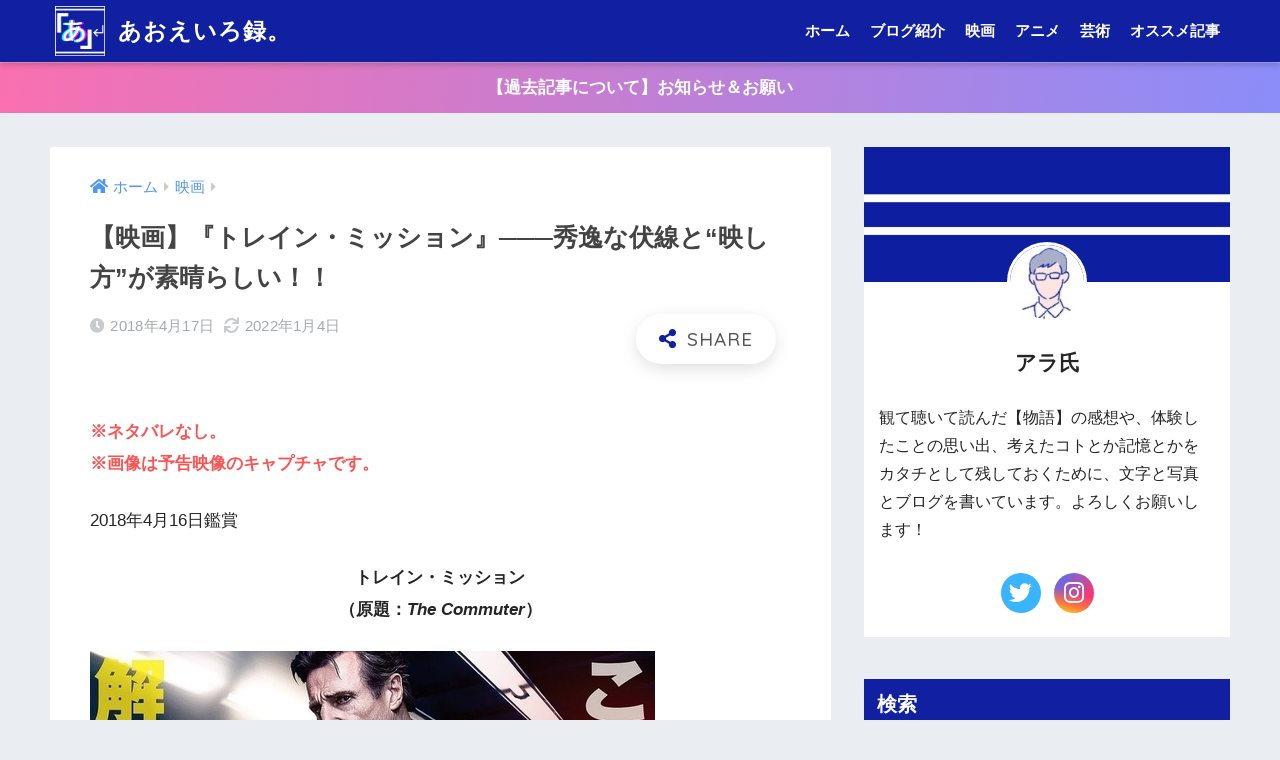

--- FILE ---
content_type: text/html; charset=UTF-8
request_url: https://aoeiroku.com/entry/the-commuter/
body_size: 28951
content:
<!doctype html>
<html lang="ja">
<head>
  <meta charset="utf-8">
  <meta http-equiv="X-UA-Compatible" content="IE=edge">
  <meta name="HandheldFriendly" content="True">
  <meta name="MobileOptimized" content="320">
  <meta name="viewport" content="width=device-width, initial-scale=1, viewport-fit=cover"/>
  <meta name="msapplication-TileColor" content="#1020a1">
  <meta name="theme-color" content="#1020a1">
  <link rel="pingback" href="https://aoeiroku.com/xmlrpc.php">
  <title>【映画】『トレイン・ミッション』───秀逸な伏線と“映し方”が素晴らしい！！ | あおえいろ録。</title>
<meta name='robots' content='max-image-preview:large' />
<link rel='dns-prefetch' href='//www.google.com' />
<link rel='dns-prefetch' href='//fonts.googleapis.com' />
<link rel='dns-prefetch' href='//use.fontawesome.com' />
<link rel='dns-prefetch' href='//s.w.org' />
<link rel="alternate" type="application/rss+xml" title="あおえいろ録。 &raquo; フィード" href="https://aoeiroku.com/feed/" />
<link rel="alternate" type="application/rss+xml" title="あおえいろ録。 &raquo; コメントフィード" href="https://aoeiroku.com/comments/feed/" />
<script type="text/javascript">
window._wpemojiSettings = {"baseUrl":"https:\/\/s.w.org\/images\/core\/emoji\/13.1.0\/72x72\/","ext":".png","svgUrl":"https:\/\/s.w.org\/images\/core\/emoji\/13.1.0\/svg\/","svgExt":".svg","source":{"concatemoji":"https:\/\/aoeiroku.com\/wp-includes\/js\/wp-emoji-release.min.js?ver=5.9.12"}};
/*! This file is auto-generated */
!function(e,a,t){var n,r,o,i=a.createElement("canvas"),p=i.getContext&&i.getContext("2d");function s(e,t){var a=String.fromCharCode;p.clearRect(0,0,i.width,i.height),p.fillText(a.apply(this,e),0,0);e=i.toDataURL();return p.clearRect(0,0,i.width,i.height),p.fillText(a.apply(this,t),0,0),e===i.toDataURL()}function c(e){var t=a.createElement("script");t.src=e,t.defer=t.type="text/javascript",a.getElementsByTagName("head")[0].appendChild(t)}for(o=Array("flag","emoji"),t.supports={everything:!0,everythingExceptFlag:!0},r=0;r<o.length;r++)t.supports[o[r]]=function(e){if(!p||!p.fillText)return!1;switch(p.textBaseline="top",p.font="600 32px Arial",e){case"flag":return s([127987,65039,8205,9895,65039],[127987,65039,8203,9895,65039])?!1:!s([55356,56826,55356,56819],[55356,56826,8203,55356,56819])&&!s([55356,57332,56128,56423,56128,56418,56128,56421,56128,56430,56128,56423,56128,56447],[55356,57332,8203,56128,56423,8203,56128,56418,8203,56128,56421,8203,56128,56430,8203,56128,56423,8203,56128,56447]);case"emoji":return!s([10084,65039,8205,55357,56613],[10084,65039,8203,55357,56613])}return!1}(o[r]),t.supports.everything=t.supports.everything&&t.supports[o[r]],"flag"!==o[r]&&(t.supports.everythingExceptFlag=t.supports.everythingExceptFlag&&t.supports[o[r]]);t.supports.everythingExceptFlag=t.supports.everythingExceptFlag&&!t.supports.flag,t.DOMReady=!1,t.readyCallback=function(){t.DOMReady=!0},t.supports.everything||(n=function(){t.readyCallback()},a.addEventListener?(a.addEventListener("DOMContentLoaded",n,!1),e.addEventListener("load",n,!1)):(e.attachEvent("onload",n),a.attachEvent("onreadystatechange",function(){"complete"===a.readyState&&t.readyCallback()})),(n=t.source||{}).concatemoji?c(n.concatemoji):n.wpemoji&&n.twemoji&&(c(n.twemoji),c(n.wpemoji)))}(window,document,window._wpemojiSettings);
</script>
<style type="text/css">
img.wp-smiley,
img.emoji {
	display: inline !important;
	border: none !important;
	box-shadow: none !important;
	height: 1em !important;
	width: 1em !important;
	margin: 0 0.07em !important;
	vertical-align: -0.1em !important;
	background: none !important;
	padding: 0 !important;
}
</style>
	<link rel='stylesheet' id='sng-stylesheet-css'  href='https://aoeiroku.com/wp-content/themes/sango-theme/style.css?ver2_19_0' type='text/css' media='all' />
<link rel='stylesheet' id='sng-option-css'  href='https://aoeiroku.com/wp-content/themes/sango-theme/entry-option.css?ver2_19_0' type='text/css' media='all' />
<link rel='stylesheet' id='sng-googlefonts-css'  href='https://fonts.googleapis.com/css?family=Quicksand%3A500%2C700&#038;display=swap' type='text/css' media='all' />
<link rel='stylesheet' id='sng-fontawesome-css'  href='https://use.fontawesome.com/releases/v5.11.2/css/all.css' type='text/css' media='all' />
<link rel='stylesheet' id='wp-block-library-css'  href='https://aoeiroku.com/wp-includes/css/dist/block-library/style.min.css?ver=5.9.12' type='text/css' media='all' />
<link rel='stylesheet' id='sango_theme_gutenberg-style-css'  href='https://aoeiroku.com/wp-content/plugins/sango-theme-gutenberg/dist/build/style-blocks.css?version=1.69.14' type='text/css' media='all' />
<style id='sango_theme_gutenberg-style-inline-css' type='text/css'>
.is-style-sango-list-main-color li:before { background-color: #1020a1; }.is-style-sango-list-accent-color li:before { background-color: #54c9a6; }.sgb-label-main-c { background-color: #1020a1; }.sgb-label-accent-c { background-color: #54c9a6; }
</style>
<style id='global-styles-inline-css' type='text/css'>
body{--wp--preset--color--black: #000000;--wp--preset--color--cyan-bluish-gray: #abb8c3;--wp--preset--color--white: #ffffff;--wp--preset--color--pale-pink: #f78da7;--wp--preset--color--vivid-red: #cf2e2e;--wp--preset--color--luminous-vivid-orange: #ff6900;--wp--preset--color--luminous-vivid-amber: #fcb900;--wp--preset--color--light-green-cyan: #7bdcb5;--wp--preset--color--vivid-green-cyan: #00d084;--wp--preset--color--pale-cyan-blue: #8ed1fc;--wp--preset--color--vivid-cyan-blue: #0693e3;--wp--preset--color--vivid-purple: #9b51e0;--wp--preset--color--sango-main: #1020a1;--wp--preset--color--sango-pastel: #c8e4ff;--wp--preset--color--sango-accent: #54c9a6;--wp--preset--color--sango-black: #333;--wp--preset--color--sango-gray: gray;--wp--preset--color--sango-silver: whitesmoke;--wp--preset--gradient--vivid-cyan-blue-to-vivid-purple: linear-gradient(135deg,rgba(6,147,227,1) 0%,rgb(155,81,224) 100%);--wp--preset--gradient--light-green-cyan-to-vivid-green-cyan: linear-gradient(135deg,rgb(122,220,180) 0%,rgb(0,208,130) 100%);--wp--preset--gradient--luminous-vivid-amber-to-luminous-vivid-orange: linear-gradient(135deg,rgba(252,185,0,1) 0%,rgba(255,105,0,1) 100%);--wp--preset--gradient--luminous-vivid-orange-to-vivid-red: linear-gradient(135deg,rgba(255,105,0,1) 0%,rgb(207,46,46) 100%);--wp--preset--gradient--very-light-gray-to-cyan-bluish-gray: linear-gradient(135deg,rgb(238,238,238) 0%,rgb(169,184,195) 100%);--wp--preset--gradient--cool-to-warm-spectrum: linear-gradient(135deg,rgb(74,234,220) 0%,rgb(151,120,209) 20%,rgb(207,42,186) 40%,rgb(238,44,130) 60%,rgb(251,105,98) 80%,rgb(254,248,76) 100%);--wp--preset--gradient--blush-light-purple: linear-gradient(135deg,rgb(255,206,236) 0%,rgb(152,150,240) 100%);--wp--preset--gradient--blush-bordeaux: linear-gradient(135deg,rgb(254,205,165) 0%,rgb(254,45,45) 50%,rgb(107,0,62) 100%);--wp--preset--gradient--luminous-dusk: linear-gradient(135deg,rgb(255,203,112) 0%,rgb(199,81,192) 50%,rgb(65,88,208) 100%);--wp--preset--gradient--pale-ocean: linear-gradient(135deg,rgb(255,245,203) 0%,rgb(182,227,212) 50%,rgb(51,167,181) 100%);--wp--preset--gradient--electric-grass: linear-gradient(135deg,rgb(202,248,128) 0%,rgb(113,206,126) 100%);--wp--preset--gradient--midnight: linear-gradient(135deg,rgb(2,3,129) 0%,rgb(40,116,252) 100%);--wp--preset--duotone--dark-grayscale: url('#wp-duotone-dark-grayscale');--wp--preset--duotone--grayscale: url('#wp-duotone-grayscale');--wp--preset--duotone--purple-yellow: url('#wp-duotone-purple-yellow');--wp--preset--duotone--blue-red: url('#wp-duotone-blue-red');--wp--preset--duotone--midnight: url('#wp-duotone-midnight');--wp--preset--duotone--magenta-yellow: url('#wp-duotone-magenta-yellow');--wp--preset--duotone--purple-green: url('#wp-duotone-purple-green');--wp--preset--duotone--blue-orange: url('#wp-duotone-blue-orange');--wp--preset--font-size--small: 13px;--wp--preset--font-size--medium: 20px;--wp--preset--font-size--large: 36px;--wp--preset--font-size--x-large: 42px;}.has-black-color{color: var(--wp--preset--color--black) !important;}.has-cyan-bluish-gray-color{color: var(--wp--preset--color--cyan-bluish-gray) !important;}.has-white-color{color: var(--wp--preset--color--white) !important;}.has-pale-pink-color{color: var(--wp--preset--color--pale-pink) !important;}.has-vivid-red-color{color: var(--wp--preset--color--vivid-red) !important;}.has-luminous-vivid-orange-color{color: var(--wp--preset--color--luminous-vivid-orange) !important;}.has-luminous-vivid-amber-color{color: var(--wp--preset--color--luminous-vivid-amber) !important;}.has-light-green-cyan-color{color: var(--wp--preset--color--light-green-cyan) !important;}.has-vivid-green-cyan-color{color: var(--wp--preset--color--vivid-green-cyan) !important;}.has-pale-cyan-blue-color{color: var(--wp--preset--color--pale-cyan-blue) !important;}.has-vivid-cyan-blue-color{color: var(--wp--preset--color--vivid-cyan-blue) !important;}.has-vivid-purple-color{color: var(--wp--preset--color--vivid-purple) !important;}.has-black-background-color{background-color: var(--wp--preset--color--black) !important;}.has-cyan-bluish-gray-background-color{background-color: var(--wp--preset--color--cyan-bluish-gray) !important;}.has-white-background-color{background-color: var(--wp--preset--color--white) !important;}.has-pale-pink-background-color{background-color: var(--wp--preset--color--pale-pink) !important;}.has-vivid-red-background-color{background-color: var(--wp--preset--color--vivid-red) !important;}.has-luminous-vivid-orange-background-color{background-color: var(--wp--preset--color--luminous-vivid-orange) !important;}.has-luminous-vivid-amber-background-color{background-color: var(--wp--preset--color--luminous-vivid-amber) !important;}.has-light-green-cyan-background-color{background-color: var(--wp--preset--color--light-green-cyan) !important;}.has-vivid-green-cyan-background-color{background-color: var(--wp--preset--color--vivid-green-cyan) !important;}.has-pale-cyan-blue-background-color{background-color: var(--wp--preset--color--pale-cyan-blue) !important;}.has-vivid-cyan-blue-background-color{background-color: var(--wp--preset--color--vivid-cyan-blue) !important;}.has-vivid-purple-background-color{background-color: var(--wp--preset--color--vivid-purple) !important;}.has-black-border-color{border-color: var(--wp--preset--color--black) !important;}.has-cyan-bluish-gray-border-color{border-color: var(--wp--preset--color--cyan-bluish-gray) !important;}.has-white-border-color{border-color: var(--wp--preset--color--white) !important;}.has-pale-pink-border-color{border-color: var(--wp--preset--color--pale-pink) !important;}.has-vivid-red-border-color{border-color: var(--wp--preset--color--vivid-red) !important;}.has-luminous-vivid-orange-border-color{border-color: var(--wp--preset--color--luminous-vivid-orange) !important;}.has-luminous-vivid-amber-border-color{border-color: var(--wp--preset--color--luminous-vivid-amber) !important;}.has-light-green-cyan-border-color{border-color: var(--wp--preset--color--light-green-cyan) !important;}.has-vivid-green-cyan-border-color{border-color: var(--wp--preset--color--vivid-green-cyan) !important;}.has-pale-cyan-blue-border-color{border-color: var(--wp--preset--color--pale-cyan-blue) !important;}.has-vivid-cyan-blue-border-color{border-color: var(--wp--preset--color--vivid-cyan-blue) !important;}.has-vivid-purple-border-color{border-color: var(--wp--preset--color--vivid-purple) !important;}.has-vivid-cyan-blue-to-vivid-purple-gradient-background{background: var(--wp--preset--gradient--vivid-cyan-blue-to-vivid-purple) !important;}.has-light-green-cyan-to-vivid-green-cyan-gradient-background{background: var(--wp--preset--gradient--light-green-cyan-to-vivid-green-cyan) !important;}.has-luminous-vivid-amber-to-luminous-vivid-orange-gradient-background{background: var(--wp--preset--gradient--luminous-vivid-amber-to-luminous-vivid-orange) !important;}.has-luminous-vivid-orange-to-vivid-red-gradient-background{background: var(--wp--preset--gradient--luminous-vivid-orange-to-vivid-red) !important;}.has-very-light-gray-to-cyan-bluish-gray-gradient-background{background: var(--wp--preset--gradient--very-light-gray-to-cyan-bluish-gray) !important;}.has-cool-to-warm-spectrum-gradient-background{background: var(--wp--preset--gradient--cool-to-warm-spectrum) !important;}.has-blush-light-purple-gradient-background{background: var(--wp--preset--gradient--blush-light-purple) !important;}.has-blush-bordeaux-gradient-background{background: var(--wp--preset--gradient--blush-bordeaux) !important;}.has-luminous-dusk-gradient-background{background: var(--wp--preset--gradient--luminous-dusk) !important;}.has-pale-ocean-gradient-background{background: var(--wp--preset--gradient--pale-ocean) !important;}.has-electric-grass-gradient-background{background: var(--wp--preset--gradient--electric-grass) !important;}.has-midnight-gradient-background{background: var(--wp--preset--gradient--midnight) !important;}.has-small-font-size{font-size: var(--wp--preset--font-size--small) !important;}.has-medium-font-size{font-size: var(--wp--preset--font-size--medium) !important;}.has-large-font-size{font-size: var(--wp--preset--font-size--large) !important;}.has-x-large-font-size{font-size: var(--wp--preset--font-size--x-large) !important;}
</style>
<link rel='stylesheet' id='contact-form-7-css'  href='https://aoeiroku.com/wp-content/plugins/contact-form-7/includes/css/styles.css' type='text/css' media='all' />
<link rel='stylesheet' id='wp-ulike-css'  href='https://aoeiroku.com/wp-content/plugins/wp-ulike/assets/css/wp-ulike.min.css' type='text/css' media='all' />
<link rel='stylesheet' id='wp-ulike-custom-css'  href='https://aoeiroku.com/wp-content/uploads/wp-ulike/custom.css' type='text/css' media='all' />
<link rel='stylesheet' id='child-style-css'  href='https://aoeiroku.com/wp-content/themes/sango-theme-child/style.css' type='text/css' media='all' />
<link rel='stylesheet' id='tablepress-default-css'  href='https://aoeiroku.com/wp-content/tablepress-combined.min.css' type='text/css' media='all' />
<script type='text/javascript' src='https://aoeiroku.com/wp-includes/js/jquery/jquery.min.js?ver=3.6.0' id='jquery-core-js'></script>
<script type='text/javascript' src='https://aoeiroku.com/wp-includes/js/jquery/jquery-migrate.min.js?ver=3.3.2' id='jquery-migrate-js'></script>
<script type='application/json' id='wpp-json'>
{"sampling_active":0,"sampling_rate":100,"ajax_url":"https:\/\/aoeiroku.com\/wp-json\/wordpress-popular-posts\/v1\/popular-posts","api_url":"https:\/\/aoeiroku.com\/wp-json\/wordpress-popular-posts","ID":27279,"token":"4e74f7586f","lang":0,"debug":0}
</script>
<script type='text/javascript' src='https://aoeiroku.com/wp-content/plugins/wordpress-popular-posts/assets/js/wpp.min.js' id='wpp-js-js'></script>
<link rel="https://api.w.org/" href="https://aoeiroku.com/wp-json/" /><link rel="alternate" type="application/json" href="https://aoeiroku.com/wp-json/wp/v2/posts/27279" /><link rel="EditURI" type="application/rsd+xml" title="RSD" href="https://aoeiroku.com/xmlrpc.php?rsd" />
<link rel="canonical" href="https://aoeiroku.com/entry/the-commuter/" />
<link rel='shortlink' href='https://aoeiroku.com/?p=27279' />
<link rel="alternate" type="application/json+oembed" href="https://aoeiroku.com/wp-json/oembed/1.0/embed?url=https%3A%2F%2Faoeiroku.com%2Fentry%2Fthe-commuter%2F" />
<link rel="alternate" type="text/xml+oembed" href="https://aoeiroku.com/wp-json/oembed/1.0/embed?url=https%3A%2F%2Faoeiroku.com%2Fentry%2Fthe-commuter%2F&#038;format=xml" />
            <style id="wpp-loading-animation-styles">@-webkit-keyframes bgslide{from{background-position-x:0}to{background-position-x:-200%}}@keyframes bgslide{from{background-position-x:0}to{background-position-x:-200%}}.wpp-widget-placeholder,.wpp-widget-block-placeholder{margin:0 auto;width:60px;height:3px;background:#dd3737;background:linear-gradient(90deg,#dd3737 0%,#571313 10%,#dd3737 100%);background-size:200% auto;border-radius:3px;-webkit-animation:bgslide 1s infinite linear;animation:bgslide 1s infinite linear}</style>
            <meta property="og:title" content="【映画】『トレイン・ミッション』───秀逸な伏線と“映し方”が素晴らしい！！" />
<meta property="og:description" content="巧妙に張られた伏線と、誰もが疑わしく見える描き方が素晴らしい！
" />
<meta property="og:type" content="article" />
<meta property="og:url" content="https://aoeiroku.com/entry/the-commuter/" />
<meta property="og:image" content="https://aoeiroku.com/wp-content/uploads/hatenaimage/20010402035710.jpg" />
<meta name="thumbnail" content="https://aoeiroku.com/wp-content/uploads/hatenaimage/20010402035710.jpg" />
<meta property="og:site_name" content="あおえいろ録。" />
<meta name="twitter:card" content="summary_large_image" />
	<script>
	  (function(i,s,o,g,r,a,m){i['GoogleAnalyticsObject']=r;i[r]=i[r]||function(){
	  (i[r].q=i[r].q||[]).push(arguments)},i[r].l=1*new Date();a=s.createElement(o),
	  m=s.getElementsByTagName(o)[0];a.async=1;a.src=g;m.parentNode.insertBefore(a,m)
	  })(window,document,'script','//www.google-analytics.com/analytics.js','ga');
	  ga('create', 'UA-176081962-1', 'auto');
	  ga('send', 'pageview');
	</script>
	<link rel="icon" href="https://aoeiroku.com/wp-content/uploads/2020/07/cropped-ファビコン-32x32.png" sizes="32x32" />
<link rel="icon" href="https://aoeiroku.com/wp-content/uploads/2020/07/cropped-ファビコン-192x192.png" sizes="192x192" />
<link rel="apple-touch-icon" href="https://aoeiroku.com/wp-content/uploads/2020/07/cropped-ファビコン-180x180.png" />
<meta name="msapplication-TileImage" content="https://aoeiroku.com/wp-content/uploads/2020/07/cropped-ファビコン-270x270.png" />
<style> a{color:#4f96f6}.main-c, .has-sango-main-color{color:#1020a1}.main-bc, .has-sango-main-background-color{background-color:#1020a1}.main-bdr, #inner-content .main-bdr{border-color:#1020a1}.pastel-c, .has-sango-pastel-color{color:#c8e4ff}.pastel-bc, .has-sango-pastel-background-color, #inner-content .pastel-bc{background-color:#c8e4ff}.accent-c, .has-sango-accent-color{color:#54c9a6}.accent-bc, .has-sango-accent-background-color{background-color:#54c9a6}.header, #footer-menu, .drawer__title{background-color:#1020a1}#logo a{color:#FFF}.desktop-nav li a , .mobile-nav li a, #footer-menu a, #drawer__open, .header-search__open, .copyright, .drawer__title{color:#FFF}.drawer__title .close span, .drawer__title .close span:before{background:#FFF}.desktop-nav li:after{background:#FFF}.mobile-nav .current-menu-item{border-bottom-color:#FFF}.widgettitle, .sidebar .wp-block-group h2, .drawer .wp-block-group h2{color:#ffffff;background-color:#1020a1}.footer, .footer-block{background-color:#e0e4eb}.footer-block, .footer, .footer a, .footer .widget ul li a{color:#3c3c3c}#toc_container .toc_title, .entry-content .ez-toc-title-container, #footer_menu .raised, .pagination a, .pagination span, #reply-title:before, .entry-content blockquote:before, .main-c-before li:before, .main-c-b:before{color:#1020a1}.searchform__submit, .footer-block .wp-block-search .wp-block-search__button, .sidebar .wp-block-search .wp-block-search__button, .footer .wp-block-search .wp-block-search__button, .drawer .wp-block-search .wp-block-search__button, #toc_container .toc_title:before, .ez-toc-title-container:before, .cat-name, .pre_tag > span, .pagination .current, .post-page-numbers.current, #submit, .withtag_list > span, .main-bc-before li:before{background-color:#1020a1}#toc_container, #ez-toc-container, .entry-content h3, .li-mainbdr ul, .li-mainbdr ol{border-color:#1020a1}.search-title i, .acc-bc-before li:before{background:#54c9a6}.li-accentbdr ul, .li-accentbdr ol{border-color:#54c9a6}.pagination a:hover, .li-pastelbc ul, .li-pastelbc ol{background:#c8e4ff}body{font-size:95%}@media only screen and (min-width:481px){body{font-size:107%}}@media only screen and (min-width:1030px){body{font-size:105%}}.totop{background:#5ba9f7}.header-info a{color:#FFF;background:linear-gradient(95deg, #f970b0, #8b8df9)}.fixed-menu ul{background:#FFF}.fixed-menu a{color:#a2a7ab}.fixed-menu .current-menu-item a, .fixed-menu ul li a.active{color:#6bb6ff}.post-tab{background:#FFF}.post-tab > div{color:#a7a7a7}.post-tab > div.tab-active{background:linear-gradient(45deg, #bdb9ff, #67b8ff)}body{font-family:"Helvetica", "Arial", "Hiragino Kaku Gothic ProN", "Hiragino Sans", YuGothic, "Yu Gothic", "メイリオ", Meiryo, sans-serif;}.dfont{font-family:"Quicksand","Helvetica", "Arial", "Hiragino Kaku Gothic ProN", "Hiragino Sans", YuGothic, "Yu Gothic", "メイリオ", Meiryo, sans-serif;}</style></head>
<body class="post-template-default single single-post postid-27279 single-format-standard wp-custom-logo fa5">
  <div id="container">
    <header class="header">
            <div id="inner-header" class="wrap cf">
    <div id="logo" class="header-logo h1 dfont">
    <a href="https://aoeiroku.com" class="header-logo__link">
              <img src="https://aoeiroku.com/wp-content/uploads/2020/07/「あ」-5.png" alt="あおえいろ録。" width="500" height="500" class="header-logo__img">
            あおえいろ録。    </a>
  </div>
  <div class="header-search">
      <label class="header-search__open" for="header-search-input"><i class="fas fa-search" aria-hidden="true"></i></label>
    <input type="checkbox" class="header-search__input" id="header-search-input" onclick="document.querySelector('.header-search__modal .searchform__input').focus()">
  <label class="header-search__close" for="header-search-input"></label>
  <div class="header-search__modal">
    <form role="search" method="get" class="searchform" action="https://aoeiroku.com/">
  <div>
    <input type="search" class="searchform__input" name="s" value="" placeholder="検索" />
    <button type="submit" class="searchform__submit" aria-label="検索"><i class="fas fa-search" aria-hidden="true"></i></button>
  </div>
</form>  </div>
</div>  <nav class="desktop-nav clearfix"><ul id="menu-%e3%83%98%e3%83%83%e3%83%80%e3%83%bc%e3%83%a1%e3%83%8b%e3%83%a5%e3%83%bc" class="menu"><li id="menu-item-9624" class="menu-item menu-item-type-custom menu-item-object-custom menu-item-home menu-item-9624"><a href="https://aoeiroku.com">ホーム</a></li>
<li id="menu-item-9626" class="menu-item menu-item-type-post_type menu-item-object-page menu-item-9626"><a href="https://aoeiroku.com/about/">ブログ紹介</a></li>
<li id="menu-item-9625" class="menu-item menu-item-type-post_type menu-item-object-page menu-item-9625"><a href="https://aoeiroku.com/movie/">映画</a></li>
<li id="menu-item-9628" class="menu-item menu-item-type-post_type menu-item-object-page menu-item-9628"><a href="https://aoeiroku.com/anime/">アニメ</a></li>
<li id="menu-item-9627" class="menu-item menu-item-type-post_type menu-item-object-page menu-item-9627"><a href="https://aoeiroku.com/exhibition/">芸術</a></li>
<li id="menu-item-9629" class="menu-item menu-item-type-taxonomy menu-item-object-category menu-item-9629"><a href="https://aoeiroku.com/entry/category/favorite/">オススメ記事</a></li>
</ul></nav></div>
    </header>
      <div class="header-info ">
    <a href="https://aoeiroku.com/entry/requests-for-past-articles/">
      【過去記事について】お知らせ＆お願い    </a>
  </div>
  <div id="content">
    <div id="inner-content" class="wrap cf">
      <main id="main" class="m-all t-2of3 d-5of7 cf">
                  <article id="entry" class="cf post-27279 post type-post status-publish format-standard has-post-thumbnail category-movie tag-action tag-crime-suspense">
            <header class="article-header entry-header">
  <nav id="breadcrumb" class="breadcrumb"><ul itemscope itemtype="http://schema.org/BreadcrumbList"><li itemprop="itemListElement" itemscope itemtype="http://schema.org/ListItem"><a href="https://aoeiroku.com" itemprop="item"><span itemprop="name">ホーム</span></a><meta itemprop="position" content="1" /></li><li itemprop="itemListElement" itemscope itemtype="http://schema.org/ListItem"><a href="https://aoeiroku.com/entry/category/movie/" itemprop="item"><span itemprop="name">映画</span></a><meta itemprop="position" content="2" /></li></ul></nav>  <h1 class="entry-title single-title">【映画】『トレイン・ミッション』───秀逸な伏線と“映し方”が素晴らしい！！</h1>
  <div class="entry-meta vcard">
    <time class="pubdate entry-time" itemprop="datePublished" datetime="2018-04-17">2018年4月17日</time><time class="updated entry-time" itemprop="dateModified" datetime="2022-01-04">2022年1月4日</time>  </div>
        <input type="checkbox" id="fab">
    <label class="fab-btn extended-fab main-c" for="fab"><i class="fas fa-share-alt" aria-hidden="true"></i></label>
    <label class="fab__close-cover" for="fab"></label>
        <div id="fab__contents">
      <div class="fab__contents-main dfont">
        <label class="close" for="fab"><span></span></label>
        <p class="fab__contents_title">SHARE</p>
                  <div class="fab__contents_img" style="background-image: url(https://aoeiroku.com/wp-content/uploads/hatenaimage/20010402035710-520x300.jpg);">
          </div>
                  <div class="sns-btn sns-dif">
          <ul>
        <!-- twitter -->
        <li class="tw sns-btn__item">
          <a href="https://twitter.com/share?url=https%3A%2F%2Faoeiroku.com%2Fentry%2Fthe-commuter%2F&text=%E3%80%90%E6%98%A0%E7%94%BB%E3%80%91%E3%80%8E%E3%83%88%E3%83%AC%E3%82%A4%E3%83%B3%E3%83%BB%E3%83%9F%E3%83%83%E3%82%B7%E3%83%A7%E3%83%B3%E3%80%8F%E2%94%80%E2%94%80%E2%94%80%E7%A7%80%E9%80%B8%E3%81%AA%E4%BC%8F%E7%B7%9A%E3%81%A8%E2%80%9C%E6%98%A0%E3%81%97%E6%96%B9%E2%80%9D%E3%81%8C%E7%B4%A0%E6%99%B4%E3%82%89%E3%81%97%E3%81%84%EF%BC%81%EF%BC%81%EF%BD%9C%E3%81%82%E3%81%8A%E3%81%88%E3%81%84%E3%82%8D%E9%8C%B2%E3%80%82" target="_blank" rel="nofollow noopener noreferrer" aria-label="Twitterでシェアする">
            <i class="fab fa-twitter" aria-hidden="true"></i>            <span class="share_txt">ツイート</span>
          </a>
                  </li>
        <!-- facebook -->
        <li class="fb sns-btn__item">
          <a href="https://www.facebook.com/share.php?u=https%3A%2F%2Faoeiroku.com%2Fentry%2Fthe-commuter%2F" target="_blank" rel="nofollow noopener noreferrer" aria-label="Facebookでシェアする">
            <i class="fab fa-facebook" aria-hidden="true"></i>            <span class="share_txt">シェア</span>
          </a>
                  </li>
        <!-- はてなブックマーク -->
        <li class="hatebu sns-btn__item">
          <a href="http://b.hatena.ne.jp/add?mode=confirm&url=https%3A%2F%2Faoeiroku.com%2Fentry%2Fthe-commuter%2F&title=%E3%80%90%E6%98%A0%E7%94%BB%E3%80%91%E3%80%8E%E3%83%88%E3%83%AC%E3%82%A4%E3%83%B3%E3%83%BB%E3%83%9F%E3%83%83%E3%82%B7%E3%83%A7%E3%83%B3%E3%80%8F%E2%94%80%E2%94%80%E2%94%80%E7%A7%80%E9%80%B8%E3%81%AA%E4%BC%8F%E7%B7%9A%E3%81%A8%E2%80%9C%E6%98%A0%E3%81%97%E6%96%B9%E2%80%9D%E3%81%8C%E7%B4%A0%E6%99%B4%E3%82%89%E3%81%97%E3%81%84%EF%BC%81%EF%BC%81%EF%BD%9C%E3%81%82%E3%81%8A%E3%81%88%E3%81%84%E3%82%8D%E9%8C%B2%E3%80%82" target="_blank" rel="nofollow noopener noreferrer" aria-label="はてブでブックマークする">
            <i class="fa fa-hatebu" aria-hidden="true"></i>
            <span class="share_txt">はてブ</span>
          </a>
                  </li>
        <!-- LINE -->
        <li class="line sns-btn__item">
          <a href="https://social-plugins.line.me/lineit/share?url=https%3A%2F%2Faoeiroku.com%2Fentry%2Fthe-commuter%2F&text=%E3%80%90%E6%98%A0%E7%94%BB%E3%80%91%E3%80%8E%E3%83%88%E3%83%AC%E3%82%A4%E3%83%B3%E3%83%BB%E3%83%9F%E3%83%83%E3%82%B7%E3%83%A7%E3%83%B3%E3%80%8F%E2%94%80%E2%94%80%E2%94%80%E7%A7%80%E9%80%B8%E3%81%AA%E4%BC%8F%E7%B7%9A%E3%81%A8%E2%80%9C%E6%98%A0%E3%81%97%E6%96%B9%E2%80%9D%E3%81%8C%E7%B4%A0%E6%99%B4%E3%82%89%E3%81%97%E3%81%84%EF%BC%81%EF%BC%81%EF%BD%9C%E3%81%82%E3%81%8A%E3%81%88%E3%81%84%E3%82%8D%E9%8C%B2%E3%80%82" target="_blank" rel="nofollow noopener noreferrer" aria-label="LINEでシェアする">
                          <i class="fab fa-line" aria-hidden="true"></i>
                        <span class="share_txt share_txt_line dfont">LINE</span>
          </a>
        </li>
        <!-- Pocket -->
        <li class="pkt sns-btn__item">
          <a href="http://getpocket.com/edit?url=https%3A%2F%2Faoeiroku.com%2Fentry%2Fthe-commuter%2F&title=%E3%80%90%E6%98%A0%E7%94%BB%E3%80%91%E3%80%8E%E3%83%88%E3%83%AC%E3%82%A4%E3%83%B3%E3%83%BB%E3%83%9F%E3%83%83%E3%82%B7%E3%83%A7%E3%83%B3%E3%80%8F%E2%94%80%E2%94%80%E2%94%80%E7%A7%80%E9%80%B8%E3%81%AA%E4%BC%8F%E7%B7%9A%E3%81%A8%E2%80%9C%E6%98%A0%E3%81%97%E6%96%B9%E2%80%9D%E3%81%8C%E7%B4%A0%E6%99%B4%E3%82%89%E3%81%97%E3%81%84%EF%BC%81%EF%BC%81%EF%BD%9C%E3%81%82%E3%81%8A%E3%81%88%E3%81%84%E3%82%8D%E9%8C%B2%E3%80%82" target="_blank" rel="nofollow noopener noreferrer" aria-label="Pocketに保存する">
            <i class="fab fa-get-pocket" aria-hidden="true"></i>            <span class="share_txt">Pocket</span>
          </a>
                  </li>
      </ul>
  </div>
        </div>
    </div>
    </header>
<section class="entry-content cf">
  <style><!--
.youtube {
display: inline-block;
position: relative;
overflow: hidden;
width: 320px;
height: 180px;
}
.youtube::before {
position: absolute;
content: "Click to Play";
color: #fff;
text-align: center;
font-size: 22px;
font-weight: bold;
line-height: 180px;
background: rgba(0, 0, 0, 0.6);
top: 0;
left: 0;
width: 100%;
height: 100%;
z-index: 10;
transition: all 0.3s;
}
.youtube:hover::before {
background: rgba(0, 0, 0, 0.7);
cursor: pointer;
transition: all 0.3s;
}
--></style>
<p><span style="color: #ff5252;"><strong><span style="font-size: 0%; color: #ffffff;">・しっかりと伏線とヒントを張る所、 ・誰もが怪しく感じてくる見せ方、 ・列車という密室でのスリルあるアクション、 色々な“要素”の全てが上手く噛み合っていて素晴らしい！ 　ただ、物語自体が「謎解き作品」とは違い、少し乱暴で乱雑だと感じたのが残念。</span><br />※ネタバレなし。<br /></strong></span><span style="color: #ff5252;"><strong>※画像は予告映像のキャプチャです。</strong></span></p>
<p>2018年4月16日鑑賞</p>
<p style="text-align: center;"><strong>トレイン・ミッション<br />（原題：<em>The Commuter</em>）<br /></strong></p>
<p><img class="magnifiable" src="https://aoeiroku.com/wp-content/uploads/hatenaimage/20010402035710.jpg"></p>
<p style="text-align: center;">&nbsp;</p>
<p>&nbsp;</p>
<p><span style="background-color: #00ffcc;"><span style="font-size: 150%;"><strong>【評価：3.2/5.0】</strong></span></span></p>
<p>&nbsp;</p>
<p><span style="background-color: #00ffcc;"><span style="font-size: 150%;"><strong><br />【一言】</strong></span></span></p>
<p style="background-color: #eee; padding: 10px 12px; border-radius: 4px;">・しっかりと伏線とヒントを張る所、<br />・誰もが怪しく感じてくる見せ方、 <br />・列車という密室でのスリルあるアクション、 <br />色々な“要素”の全てが上手く噛み合っていて素晴らしい！ 　</p>
<p>ただ、物語自体が「謎解き作品」とは違い、少し乱暴で乱雑だと感じたのが残念。</p>
</p>
<p><span id="more-27279"></span></p>
<blockquote class="twitter-tweet" data-lang="ja">
<p dir="ltr" lang="ja">【 <a href="https://twitter.com/hashtag/%E3%83%88%E3%83%AC%E3%82%A4%E3%83%B3%E3%83%9F%E3%83%83%E3%82%B7%E3%83%A7%E3%83%B3?src=hash&amp;ref_src=twsrc%5Etfw">#トレインミッション</a> 】</p>
<p>普段通り通勤電車に乗る主人公に、人探しの依頼が。成功報酬は10万ドル、失敗の代償は家族の命。</p>
<p>巧みに張られた伏線と、誰もが怪しくて感じる描き方がとても上手。</p>
<p>長身のL.ニーソンによる、狭い列車内でのアクションが迫力あり！</p>
<p>内容はミステリー要素が皆無で残念。 <a href="https://t.co/tZCkQ9mxfH">pic.twitter.com/tZCkQ9mxfH</a></p>
<p>— ArA-1 (@1_ARA_1) <a href="https://twitter.com/1_ARA_1/status/986242915432189952?ref_src=twsrc%5Etfw">2018年4月17日</a></p></blockquote>
<p>
<script async src="https://platform.twitter.com/widgets.js" charset="utf-8"></script>
</p>
<p>&nbsp;</p>
<p>&nbsp;</p>
<p>&nbsp;</p>
<p>&nbsp;</p>
<h4 id="ストーリー"><span style="font-size: 190%;">ストーリー</span></h4>
<p>　保険販売員として家族と平凡な日常を送っていた元警官のマイケル。しかしある日乗った通勤電車で彼は謎の女に「プリン」と呼ばれる人物を探すよう脅される。</p>
<p>　10万ドルと報酬と一緒に知らされたのは、家族の誘拐。プリンを探し出さなければ、愛する家族の命が危ない！</p>
<p><span style="color: #ff5252;"><strong>予告動画</strong></span></p>
<p><span class="early_youtube " data-video="https://www.youtube.com/embed/ff2xdMY9YJE?autoplay=1"><img loading="lazy" data-src="http://img.youtube.com/vi/ff2xdMY9YJE/mqdefault.jpg" alt="" width="320" height="180"><noscript><img loading="lazy" src="http://img.youtube.com/vi/ff2xdMY9YJE/mqdefault.jpg" alt="" width="320" height="180"></noscript></span></p>
<p>&nbsp;</p>
<p>&nbsp;</p>
<hr>
<p>&nbsp;</p>
<p>&nbsp;</p>
<p class="show-button">目次&amp;メモを表示</p>
<div class="hide-area">
<p>&nbsp;</p>
<p><span style="background-color: #00ffcc;"><span style="font-size: 150%;"><strong>【目次】</strong></span></span></p>
<ul class="table-of-contents">
<li><a href="#ストーリー">ストーリー</a></li>
<li><a href="#作品データメモ">作品データメモ</a></li>
<li><a href="#感想">感想</a>
<ul>
<li><a href="#感想外観">感想外観</a></li>
<li><a href="#華麗なる伏線">華麗なる伏線</a></li>
<li><a href="#怪しさ醸す描き方">怪しさ醸す描き方</a></li>
<li><a href="#アクションが凄い">アクションが凄い！</a></li>
<li><a href="#内容はガッカリ">内容はガッカリ</a></li>
<li><a href="#ネタバレあり感想">ネタバレあり感想</a></li>
</ul>
</li>
<li><a href="#ネタバレあらすじ感想">ネタバレあらすじ&amp;感想</a>
<ul>
<li><a href="#序盤">序盤</a></li>
<li><a href="#前半">前半</a></li>
<li><a href="#中盤">中盤</a></li>
<li><a href="#後半">後半</a></li>
<li><a href="#終盤">終盤</a></li>
</ul>
</li>
</ul>
<p>&nbsp;</p>
<p>&nbsp;</p>
<hr>
<p>&nbsp;</p>
<p>&nbsp;</p>
<h4 id="作品データメモ"><span style="font-size: 190%;">作品データメモ</span></h4>
<p>監督：ジャウム・コレット＝セラ<br />制作：スタジオカナル<br />キャスト：リーアム・ニーソン,ヴェラ・ファーミラ and more.<br />上映時間：105分<br />日本公開：2018年3月30日<br />配給：GAGA<br /><span style="text-decoration: underline;"><strong><a href="http://gaga.ne.jp/trainmission/">公式サイト</a></strong></span></p>
<p>&nbsp;</p>
</div>
<p>&nbsp;</p>
<p>&nbsp;</p>
<hr>
<p>&nbsp;</p>
<p>&nbsp;</p>
<p>&nbsp;</p>
<h4 id="感想"><span style="font-size: 190%;">感想</span></h4>
<p>&nbsp;</p>
<h5 id="感想外観"><span style="font-size: 200%;"><strong>感想外観</strong></span></h5>
<p>&nbsp;</p>
<p>　詳細は覚えていないものの、同じリーアム・ニーソン主演&amp;監督の『フライト・ゲーム』が面白かったので、本作も鑑賞。<br />　やはり、劇場という場所で集中して観ると面白い！</p>
<p><img class="magnifiable" src="https://aoeiroku.com/wp-content/uploads/hatenaimage/20010402035720.png"></p>
<p>　「伏線」が非常に上手です。<br />　『フライト・ゲーム』の事もあり、もう伏線が張られていること前提で映画を観ましたが、それでも気が付かない／驚く部分がしっかりあって本当に凄いとも思います。</p>
<p>　最後まで展開&amp;結末が分からないというのは、やはり集中して観る身としては嬉しいし、面白いです！</p>
<p><img class="magnifiable" src="https://aoeiroku.com/wp-content/uploads/hatenaimage/20010402035730.png"></p>
<p>　そして、意図的で悪意ある見せ方が最高ですね！<br />　乗客の誰もが怪しく見える、誰がノーマルで、誰がアブノーマルなのか観ているだけでは全然分からない！</p>
<p><img class="magnifiable" src="https://aoeiroku.com/wp-content/uploads/hatenaimage/20010402035740.png"></p>
<p>　そして、アクションが凄かった……。<br />　列車の中で起こる事件と、それに対するリーアム・ニーソンの激しいた戦いetc.が迫力とスリルあって楽しめました！</p>
<p>　狭い列車内に対して、リーアム・ニーソンは背が高いですから、余計に動きが大きく見えて面白かったのかもしれません。</p>
<p><img class="magnifiable" src="https://aoeiroku.com/wp-content/uploads/hatenaimage/20010402035750.png"></p>
<p>　一方で、物語の内容については微妙でした。<br />　サスペンス・ミステリーのように観客を巻き込んだ物語展開や話しの流れではなく、主人公が一方的に突き進むだけの話しなので、若干つまらなくも感じました。</p>
<p>&nbsp;</p>
<p>&nbsp;</p>
<p>&nbsp;</p>
<p>&nbsp;</p>
<p>&nbsp;</p>
<h5 id="華麗なる伏線"><span style="font-size: 200%;"><strong>華麗なる伏線</strong></span></h5>
<p>&nbsp;</p>
<p>　あまり「伏線」「伏線」と言ってると、まるで映画の中に伏線が張られているとネタバレしているみたいに聞こえちゃうので、静かにしておきますね。</p>
<p><img class="magnifiable" src="https://aoeiroku.com/wp-content/uploads/hatenaimage/20010402035800.png"></p>
<p>　まぁ、とにかく、伏線が上手！<br />　伏線がある前提で、注意して映画を観ているにも関わらず、怪しい部分は見つけられず。</p>
<p>　で、答え合わせ(?)の時になって「あ〜そういうことか！」と納得する、この感覚は気持ちいいですね！</p>
<p>　そして、映画の結末が最後の最後まで分からないというのは、観客にとっては嬉しいです！<br />　それを観に来ている訳で、その予想を超える感じだからまた嬉しい！</p>
<p><img class="magnifiable" src="https://aoeiroku.com/wp-content/uploads/hatenaimage/20010402035810.png"></p>
<p>　ただ、若干の文句もあったりするんですが(笑)</p>
<p>&nbsp;</p>
<p>&nbsp;</p>
<p>&nbsp;</p>
<p>&nbsp;</p>
<p>&nbsp;</p>
<h5 id="怪しさ醸す描き方"><span style="font-size: 200%;"><strong>怪しさ醸す描き方</strong></span></h5>
<p>&nbsp;</p>
<p>　映画を構成する映像は、主人公の一人称視点と三人称視点の2つ。そして、これらに映る人物たちは誰しもが怪しく見えてくるから凄いんです。</p>
<p>　強面のタトゥー男、ラブラブなカップル、年配の女性………さらには顔見知りの常連や、車掌さんまでもが怪しく見えてきます。</p>
<p><img class="magnifiable" src="https://aoeiroku.com/wp-content/uploads/hatenaimage/20010402035840.png"></p>
<p>　目線、行動、台詞とひとつひとつか悪意ある描かれ方（褒め言葉）で映されるから、観てる方は疑ってかかるしかない訳です。</p>
<p>　乗客の行動や会話は至って日常的で普通のものなのですが、その描き方・映し方一つでこうも印象が変わるんだと驚きました。</p>
<p>&nbsp;</p>
<p>&nbsp;</p>
<p>&nbsp;</p>
<p>&nbsp;</p>
<h5 id="アクションが凄い"><span style="font-size: 200%;"><strong>アクションが凄い！</strong></span></h5>
<p>&nbsp;</p>
<p>　アクション、頑張っていました。<br />　決して『ミッション・インポッシブル』のように規模は大きくないのですが、ひとつひとつにスリルと迫力が入っていて良かったです。</p>
<p>　高速で移動する電車の中で繰り広げられる殴り合いとか、銃撃戦とか、その他………と色々あるアクションはどれも痛々しい?過激?迫力あって面白かったです。</p>
<p><img class="magnifiable" src="https://aoeiroku.com/wp-content/uploads/hatenaimage/20010402035850.png"></p>
<p>　電車の中は天井が低くて、対面式客席があってと狭いです。一方、主人公のリーアム・ニーソンは193cmと高身長。<br />　だから、余計に動きが大きく見えたり、戦いが詰まってるように見える効果があったのだと思います。　</p>
<p><img class="magnifiable" src="https://aoeiroku.com/wp-content/uploads/hatenaimage/20010402035900.png"></p>
<p>&nbsp;</p>
<p>&nbsp;</p>
<p>&nbsp;</p>
<p>&nbsp;</p>
<p>&nbsp;</p>
<h5 id="内容はガッカリ"><span style="font-size: 200%;"><strong>内容はガッカリ</strong></span></h5>
<p>&nbsp;</p>
<p>　物語というか、内容はガッカリする所がありましたね。期待というか、考えてたもの少し違ったというか。</p>
<p>　一番は、鑑賞者が入り込む余地が無いことですかね。主人公が言われるがままに犯人を探していくだけで、「推理」とか「予想」といったことがほとんど出来なかったのが残念でした。</p>
<p>　あとは、これは個人的な事なんですけど、途中からなんとなく犯人(?)がうっすらと分かってしまって、少々つまらなく感じました。</p>
<p>&nbsp;</p>
<p>&nbsp;</p>
<p>&nbsp;</p>
<p>&nbsp;</p>
<p>&nbsp;</p>
<h5 id="ネタバレあり感想"><span style="font-size: 200%;"><strong>ネタバレあり感想</strong></span></h5>
<p>&nbsp;</p>
<p class="show-button">ネタバレを表示</p>
<div class="hide-area">
<p>&nbsp;</p>
<p>　やっぱり、色々と凄いですね〜。<br />　序盤からマイケルが頼った元相棒と警部は怪しい雰囲気を出してたけど、一人は犯人、一人は味方。</p>
<p><img class="magnifiable" src="https://aoeiroku.com/wp-content/uploads/hatenaimage/20010402035910.png"></p>
<p>　何気なく席を移動しただけに見えた少女が、探し求めるプリンで、その席移動がかなり大きな影響を与えていたり。</p>
<p>　FBI捜査官の死体と共に床下隠れて、発車後の列車から線路に降りて再び乗車するシーンには本当にハラハラしましたよ………。</p>
<p>　最後のエンドロール、電車の路線図を意識していて、オシャレでした！！</p>
<p>&nbsp;</p>
</div>
<p>&nbsp;</p>
<p>&nbsp;</p>
<p>&nbsp;</p>
<hr>
<p>&nbsp;</p>
<p>&nbsp;</p>
<p>&nbsp;</p>
<p style="text-align: center;"><span style="font-size: 150%;"><strong><span style="background-color: #ff0000;"><span style="color: #ffffff;">以降、映画本編のネタバレあり</span></span></strong></span></p>
<p>&nbsp;</p>
<p>&nbsp;</p>
<p>&nbsp;</p>
<p>&nbsp;</p>
<hr>
<p>&nbsp;</p>
<p>&nbsp;</p>
<p>&nbsp;</p>
<h4 id="ネタバレあらすじ感想"><span style="font-size: 190%;">ネタバレあらすじ&amp;感想</span></h4>
<p>&nbsp;</p>
<h5 id="序盤"><span style="font-size: 200%;"><strong>序盤</strong></span></h5>
<p>&nbsp;</p>
<p>　マイケルの平凡な毎日が描かれる冒頭。<br />　しかしある日、10年間努めていた保険会社から解雇を言い渡されたマイケルは途方に暮れてしまう。</p>
<p>　彼が頼ったのは、引退した警察官時代の相棒であるマーフィー。力になると告げられたが、結局マイケルは断る。</p>
<p><img class="magnifiable" src="https://aoeiroku.com/wp-content/uploads/hatenaimage/20010402035910.png"></p>
<p>　そしてマイケルはいつも通り、何時もの時間の電車、通勤電車に乗った。手荷物検査で混雑する中、なんとか乗車した彼だったが、携帯電話を摺られてしまう。</p>
<p>　諦めて客席に座ったマイケルの前に座ってきたのは、ハイヒールを履いたブロンズ髪の女だった。<br />　彼女は“仮定の質問”をする。「ある頼み事──あなたにしか出来ず、乗客の一人に影響を及ぼす──を受けるか」と。</p>
<p><img class="magnifiable" src="https://aoeiroku.com/wp-content/uploads/hatenaimage/20010402035920.png"></p>
<p>　不審に思ったマイケルに、女は報酬の10万ドルを提示した上で、その質問が事実であると告げ、彼に依頼する。</p>
<p>　常連の乗る通勤列車の中で、普段と違う乗客を探し、彼の持つバックを奪うこと。ターゲットの人物は「プリン」と呼ばれており、終点のコールド・スプリングで下車するという。<br /><span style="color: #ff5252;"><strong>本編映像</strong></span></p>
<p><span class="early_youtube " data-video="https://www.youtube.com/embed/C2Vzr6b0VnA?autoplay=1"><img loading="lazy" data-src="https://img.youtube.com/vi/C2Vzr6b0VnA/mqdefault.jpg" alt="" width="320" height="180"><noscript><img loading="lazy" src="https://img.youtube.com/vi/C2Vzr6b0VnA/mqdefault.jpg" alt="" width="320" height="180"></noscript></span></p>
<p>&nbsp;</p>
<p>&nbsp;</p>
<p>&nbsp;</p>
<p>&nbsp;</p>
<p>&nbsp;</p>
<div class="accordion-box"><input id="ac00" type="checkbox"> <label for="ac00"></label></p>
<div class="accordion-container">
<h5 id="前半"><span style="font-size: 200%;"><strong>前半</strong></span></h5>
<p>&nbsp;</p>
<p>　本気にしていなかったマイケルだが、女のいうようにトイレを見てみると、そこには事前報酬として2万5千ドルの入った封筒がしっかり隠されていた。</p>
<p>　依頼が本当だと確信した彼は、切符を千切る車掌の一人に人探しを手伝ってくれるよう頼み込むが、断られてしまう。</p>
<p><img class="magnifiable" src="https://aoeiroku.com/wp-content/uploads/hatenaimage/20010402035730.png"></p>
<p>　そこで常連で顔馴染みのハゲ頭なウォルトに事態こっそり伝え、警察に通報するよう促した。</p>
<p>　そして知り合いに電話を借りると、警察のマーフィーに電話を入れた。彼は「プリン」という名を聞いて、先日起きた政府職員の自殺事件の目撃者がその名前だったと教えた。</p>
<p>　その直後、ブロンズの女から電話が。促されるままに窓の外の交差点を見ていると、ウォルトがトラックに撥ねられる瞬間が見えた。<br />　そして、「他言しない」という約束を破るなと警告された。</p>
<p><img class="magnifiable" src="https://aoeiroku.com/wp-content/uploads/hatenaimage/20010402035930.png"></p>
<p>　座席に置かれた切符で行き先が特定できると気が付いたマイケルは、終着点に行く客の中から怪しい人を3人に絞った。<br />　不信物の存在を匂わせながら、マイケルは車掌にその3人の手荷物検査を要求。</p>
<p><img class="magnifiable" src="https://aoeiroku.com/wp-content/uploads/hatenaimage/20010402035940.png"></p>
<p>　しかし手荷物検査は空振り。<br />　そんな時、マイケルは大きな黒いバックを持ち、首にタトゥーを入れた不審な男を見つけ、後を追う。</p>
<p>　すると男がマイケルに気がついて、狭い社内で殴り合いになってしまう。マイケルは男のカバンにGPSを取り付け、依頼は完了したかに思われた。</p>
<p><img class="magnifiable" src="https://aoeiroku.com/wp-content/uploads/hatenaimage/20010402035950.png"></p>
<p>　しかし、その男は別人だった。ブロンズの女からの電話でマイケルはタトゥーの男の死体を発見する。彼はFBI捜査官だった。</p>
<p>　危機は重なる。彼との殴り合いを見た乗客の誰かが警察に通報。マイケルは電車の床下になんとか隠れてやり過ごす。<br /><span style="color: #ff5252;"><strong>本編映像</strong></span></p>
<p><span class="early_youtube " data-video="https://www.youtube.com/embed/L84BqGLHrNA?autoplay=1"><img loading="lazy" data-src="https://img.youtube.com/vi/L84BqGLHrNA/mqdefault.jpg" alt="" width="320" height="180"><noscript><img loading="lazy" src="https://img.youtube.com/vi/L84BqGLHrNA/mqdefault.jpg" alt="" width="320" height="180"></noscript></span></p>
<p>&nbsp;</p>
<p>&nbsp;</p>
<p>&nbsp;</p>
<p>&nbsp;</p>
<p>&nbsp;</p>
<h5 id="中盤"><span style="font-size: 200%;"><strong>中盤</strong></span></h5>
<p>&nbsp;</p>
<p>　床下に隠れたマイケルだったが、その間に列車は出発。蓋が開かずに閉じ込められた彼は、仕方なく線路へ降りる決断をする。</p>
<p>　高速で走り出す列車の下に降りると、車輪の空きを見て転がり、再び列車に乗車する事に成功した。</p>
<p><img class="magnifiable" src="https://aoeiroku.com/wp-content/uploads/hatenaimage/20010402040000.png"></p>
<p>　最終的に、5人怪しい乗客に目星をつけたマイケルは、一人ずつに話を聞きに行く。<br />　まずギターを持った黒人。問題ないように見えたが、右利きのはずの黒人が取り出したのは左利きようのギター。</p>
<p>　その違和感に気が付いたマイケルだったが、黒人は銃を取り出して発砲。激しい戦いの末、なんとか黒人に勝ったマイケルは銃を盗んで、死体を隠した。</p>
<p>　そして判明したのは、プリンが先日の政府職員自殺事件の目撃者で、事件の真相は他殺だという。<br />　事件の真相が暴かれることを恐れた犯人が、プリンを狙っているのだった。</p>
<p><img class="magnifiable" src="https://aoeiroku.com/wp-content/uploads/hatenaimage/20010402040010.png"></p>
<p>　　考えを巡らせるマイケルは1つの事を思い出す。<br />　それは、株式取引会社の男の隣にもう一人誰か──女の子──が座っていたが、席を移動した事を思い出すのだった。</p>
<p>　女の子の手に持つ本の著者から彼女がプリンだと導いたマイケル。そして、彼女の口から語られたのは、犯人が殺害の前に「崇高な精神」という言葉を使ったこと、そして警察官だったという事だった。</p>
<p>&nbsp;</p>
<p>&nbsp;</p>
<p>&nbsp;</p>
<p>&nbsp;</p>
<p>&nbsp;</p>
<p>&nbsp;</p>
<h5 id="後半"><span style="font-size: 200%;"><strong>後半</strong></span></h5>
<p>&nbsp;</p>
<p>　しかしその瞬間、電車の一部が爆発し、運転手が死亡。ブレーキが効かず暴走する列車の先には急なカーブがあり、脱線は必然だった。</p>
<p>　車掌とマイケルは乗客を最後尾の列車に移動させ、連結を解除することで事態を収めようとする。<br />　命懸けの作業を経て、無事に列車の切り離しに成功し、乗客の命に別状は無かったものの、列車は大きく脱線して停止した。<br /><span style="color: #ff5252;"><strong>本編映像</strong></span></p>
<p><span class="early_youtube " data-video="https://www.youtube.com/embed/J3N7qewBE14?autoplay=1"><img loading="lazy" data-src="https://img.youtube.com/vi/J3N7qewBE14/mqdefault.jpg" alt="" width="320" height="180"><noscript><img loading="lazy" src="https://img.youtube.com/vi/J3N7qewBE14/mqdefault.jpg" alt="" width="320" height="180"></noscript></span></p>
<p>　脱線の衝撃が冷めぬ中、外には警察が続々と集まってきた。外部にはマイケルが犯人のトレイン・ジャック事件として情報が伝わり、SWATなどの襲撃部隊も待機していた。</p>
<p>　犯人がマイケルだという事で、マーフィーは自ら交渉役を買って出た。列車に近づき、マイケルと話して人質の何人かを解放させることに成功。</p>
<p>　そしてマーフィーは列車内に入ると、マイケルを救いたいと投降するよう説得する。<br />　そんな時、彼の口から「崇高な精神」という言葉が漏れた。その瞬間、乗客の全員は凍りつく。</p>
<p><img class="magnifiable" src="https://aoeiroku.com/wp-content/uploads/hatenaimage/20010402040020.png"></p>
<p>　マーフィーが政府職員殺害事件の犯人だと分かったマイケルは彼を捕えようと殴り掛かる。それに応えるように応戦するマーフィー。</p>
<p>　そしてマーフィーは銃を乗客に向け、プリンが誰なのか問う。すると乗客はお互いにかばい合い、プリンの正体は分からず。</p>
<p>　スキをついたマイケルは、再びマーフィーに突撃。乗客の助けもあり優勢になりかけていた。</p>
<p>　しかし、外で待機していた狙撃手に攻撃命令が下り、敵味方識別装置を頼りに射手は引き金を引く。</p>
<p>　弾丸は身体を撃ち抜いた。しかしそれはマイケルではなく、マーフィーだった。格闘中にマーフィーの敵味方識別装置を奪っていたのだ。</p>
<p>&nbsp;</p>
<p>&nbsp;</p>
<p>&nbsp;</p>
<p>&nbsp;</p>
<p>&nbsp;</p>
<h5 id="終盤"><span style="font-size: 200%;"><strong>終盤</strong></span></h5>
<p>&nbsp;</p>
<p>　こうして事件は終結し、マイケルは乗客の証言もあり犯人扱いは免れた。そしてプリンも無事に安全なFBI捜査官に引き渡され、解決。</p>
<p>　マイケルの功績を認め、警官時代にお世話になった警部から復帰を望む誘いを受ける。</p>
<p>　そして時間が経った別の日、マイケルは同じ通勤列車に乗っていた。<br />　そして一人の女性、あのブロンズ髪の女を見つけると警察バッチを見せて彼女を逮捕した。</p>
<p><img class="magnifiable" src="https://aoeiroku.com/wp-content/uploads/hatenaimage/20010402040030.png"></p>
<p>　エンドロール。</p>
<p>&nbsp;</p>
<p>&nbsp;</p>
<p>&nbsp;</p>
</div>
</div>
<p>&nbsp;</p>
<p>&nbsp;</p>
<p>&nbsp;</p>
<hr>
<p>&nbsp;</p>
<p>&nbsp;</p>
<p>&nbsp;</p>
<p><span style="font-size: 150%;"><strong>　最後まで読んでくださり、<br />　本当にありがとうございました！！<br /></strong></span></p>
<p><img class="magnifiable" src="https://aoeiroku.com/wp-content/uploads/hatenaimage/20010402040040.jpg">&nbsp;</p>
<p>&nbsp;</p>
<p>
<script src="http://ajax.aspnetcdn.com/ajax/jQuery/jquery-1.12.3.min.js"></script><br />
<script>// <![CDATA[
$('.youtube').click(function(){
video = '<iframe loading="lazy" src="'+ $(this).attr('data-video') +'" frameborder="0" width="480" height="270"></iframe>';
$(this).replaceWith(video);
});
// ]]&gt;</script></p>
		<div class="wpulike wpulike-default " ><div class="wp_ulike_general_class wp_ulike_is_not_liked"><button type="button"
					aria-label="いいねボタン"
					data-ulike-id="27279"
					data-ulike-nonce="c4e037e982"
					data-ulike-type="post"
					data-ulike-template="wpulike-default"
					data-ulike-display-likers=""
					data-ulike-likers-style="popover"
					class="wp_ulike_btn wp_ulike_put_image wp_post_btn_27279"></button><span class="count-box wp_ulike_counter_up" data-ulike-counter-value="0"></span>			</div></div>
	</section><footer class="article-footer">
  <aside>
    <div class="footer-contents">
        <div class="sns-btn">
    <span class="sns-btn__title dfont">SHARE</span>      <ul>
        <!-- twitter -->
        <li class="tw sns-btn__item">
          <a href="https://twitter.com/share?url=https%3A%2F%2Faoeiroku.com%2Fentry%2Fthe-commuter%2F&text=%E3%80%90%E6%98%A0%E7%94%BB%E3%80%91%E3%80%8E%E3%83%88%E3%83%AC%E3%82%A4%E3%83%B3%E3%83%BB%E3%83%9F%E3%83%83%E3%82%B7%E3%83%A7%E3%83%B3%E3%80%8F%E2%94%80%E2%94%80%E2%94%80%E7%A7%80%E9%80%B8%E3%81%AA%E4%BC%8F%E7%B7%9A%E3%81%A8%E2%80%9C%E6%98%A0%E3%81%97%E6%96%B9%E2%80%9D%E3%81%8C%E7%B4%A0%E6%99%B4%E3%82%89%E3%81%97%E3%81%84%EF%BC%81%EF%BC%81%EF%BD%9C%E3%81%82%E3%81%8A%E3%81%88%E3%81%84%E3%82%8D%E9%8C%B2%E3%80%82" target="_blank" rel="nofollow noopener noreferrer" aria-label="Twitterでシェアする">
            <i class="fab fa-twitter" aria-hidden="true"></i>            <span class="share_txt">ツイート</span>
          </a>
                  </li>
        <!-- facebook -->
        <li class="fb sns-btn__item">
          <a href="https://www.facebook.com/share.php?u=https%3A%2F%2Faoeiroku.com%2Fentry%2Fthe-commuter%2F" target="_blank" rel="nofollow noopener noreferrer" aria-label="Facebookでシェアする">
            <i class="fab fa-facebook" aria-hidden="true"></i>            <span class="share_txt">シェア</span>
          </a>
                  </li>
        <!-- はてなブックマーク -->
        <li class="hatebu sns-btn__item">
          <a href="http://b.hatena.ne.jp/add?mode=confirm&url=https%3A%2F%2Faoeiroku.com%2Fentry%2Fthe-commuter%2F&title=%E3%80%90%E6%98%A0%E7%94%BB%E3%80%91%E3%80%8E%E3%83%88%E3%83%AC%E3%82%A4%E3%83%B3%E3%83%BB%E3%83%9F%E3%83%83%E3%82%B7%E3%83%A7%E3%83%B3%E3%80%8F%E2%94%80%E2%94%80%E2%94%80%E7%A7%80%E9%80%B8%E3%81%AA%E4%BC%8F%E7%B7%9A%E3%81%A8%E2%80%9C%E6%98%A0%E3%81%97%E6%96%B9%E2%80%9D%E3%81%8C%E7%B4%A0%E6%99%B4%E3%82%89%E3%81%97%E3%81%84%EF%BC%81%EF%BC%81%EF%BD%9C%E3%81%82%E3%81%8A%E3%81%88%E3%81%84%E3%82%8D%E9%8C%B2%E3%80%82" target="_blank" rel="nofollow noopener noreferrer" aria-label="はてブでブックマークする">
            <i class="fa fa-hatebu" aria-hidden="true"></i>
            <span class="share_txt">はてブ</span>
          </a>
                  </li>
        <!-- LINE -->
        <li class="line sns-btn__item">
          <a href="https://social-plugins.line.me/lineit/share?url=https%3A%2F%2Faoeiroku.com%2Fentry%2Fthe-commuter%2F&text=%E3%80%90%E6%98%A0%E7%94%BB%E3%80%91%E3%80%8E%E3%83%88%E3%83%AC%E3%82%A4%E3%83%B3%E3%83%BB%E3%83%9F%E3%83%83%E3%82%B7%E3%83%A7%E3%83%B3%E3%80%8F%E2%94%80%E2%94%80%E2%94%80%E7%A7%80%E9%80%B8%E3%81%AA%E4%BC%8F%E7%B7%9A%E3%81%A8%E2%80%9C%E6%98%A0%E3%81%97%E6%96%B9%E2%80%9D%E3%81%8C%E7%B4%A0%E6%99%B4%E3%82%89%E3%81%97%E3%81%84%EF%BC%81%EF%BC%81%EF%BD%9C%E3%81%82%E3%81%8A%E3%81%88%E3%81%84%E3%82%8D%E9%8C%B2%E3%80%82" target="_blank" rel="nofollow noopener noreferrer" aria-label="LINEでシェアする">
                          <i class="fab fa-line" aria-hidden="true"></i>
                        <span class="share_txt share_txt_line dfont">LINE</span>
          </a>
        </li>
        <!-- Pocket -->
        <li class="pkt sns-btn__item">
          <a href="http://getpocket.com/edit?url=https%3A%2F%2Faoeiroku.com%2Fentry%2Fthe-commuter%2F&title=%E3%80%90%E6%98%A0%E7%94%BB%E3%80%91%E3%80%8E%E3%83%88%E3%83%AC%E3%82%A4%E3%83%B3%E3%83%BB%E3%83%9F%E3%83%83%E3%82%B7%E3%83%A7%E3%83%B3%E3%80%8F%E2%94%80%E2%94%80%E2%94%80%E7%A7%80%E9%80%B8%E3%81%AA%E4%BC%8F%E7%B7%9A%E3%81%A8%E2%80%9C%E6%98%A0%E3%81%97%E6%96%B9%E2%80%9D%E3%81%8C%E7%B4%A0%E6%99%B4%E3%82%89%E3%81%97%E3%81%84%EF%BC%81%EF%BC%81%EF%BD%9C%E3%81%82%E3%81%8A%E3%81%88%E3%81%84%E3%82%8D%E9%8C%B2%E3%80%82" target="_blank" rel="nofollow noopener noreferrer" aria-label="Pocketに保存する">
            <i class="fab fa-get-pocket" aria-hidden="true"></i>            <span class="share_txt">Pocket</span>
          </a>
                  </li>
      </ul>
  </div>
          <div class="like_box">
    <div class="like_inside">
      <div class="like_img">
                <img src="https://aoeiroku.com/wp-content/uploads/hatenaimage/20010402035710-520x300.jpg"  width="520" height="300">
              </div>
      <div class="like_content">
        <p>この記事が気に入ったらフォローしよう</p>
                  <div><a href="https://twitter.com/1_ARA_1" class="twitter-follow-button" data-show-count="false" data-lang="ja" data-show-screen-name="false" rel="nofollow">フォローする</a> <script>!function(d,s,id){var js,fjs=d.getElementsByTagName(s)[0],p=/^http:/.test(d.location)?'http':'https';if(!d.getElementById(id)){js=d.createElement(s);js.id=id;js.src=p+'://platform.twitter.com/widgets.js';fjs.parentNode.insertBefore(js,fjs);}}(document, 'script', 'twitter-wjs');</script></div>
                                                  <div><a class="like_insta" href="https://www.instagram.com/one_ara_one" target="blank" rel="nofollow"><i class="fab fa-instagram" aria-hidden="true"></i> <span>フォローする</span></a></div>
                      </div>
    </div>
  </div>
      <div class="footer-meta dfont">
                  <p class="footer-meta_title">CATEGORY :</p>
          <ul class="post-categories">
	<li><a href="https://aoeiroku.com/entry/category/movie/" rel="category tag">映画</a></li></ul>                          <div class="meta-tag">
            <p class="footer-meta_title">TAGS :</p>
            <ul><li><a href="https://aoeiroku.com/entry/tag/action/" rel="tag">アクション</a></li><li><a href="https://aoeiroku.com/entry/tag/crime-suspense/" rel="tag">クライム&amp;サスペンス</a></li></ul>          </div>
              </div>
                        <div class="related-posts type_a slide"><ul>  <li>
    <a href="https://aoeiroku.com/entry/2017-movie-best/">
      <figure class="rlmg">
        <img src="https://aoeiroku.com/wp-content/uploads/hatenaimage/20010414091700-520x300.png" width="520" height="300" alt="【映画総括】2017年映画ハイライト">
      </figure>
      <div class="rep"><p>【映画総括】2017年映画ハイライト</p></div>
    </a>
  </li>
    <li>
    <a href="https://aoeiroku.com/entry/night-at-the-museum-secret-of-the-tomb/">
      <figure class="rlmg">
        <img src="https://aoeiroku.com/wp-content/uploads/2022/01/poster2-8-520x300.jpg" width="520" height="300" alt="【映画】ナイト ミュージアム エジプト王の秘密">
      </figure>
      <div class="rep"><p>【映画】ナイト ミュージアム エジプト王の秘密</p></div>
    </a>
  </li>
    <li>
    <a href="https://aoeiroku.com/entry/no-game-no-life-zero/">
      <figure class="rlmg">
        <img src="https://aoeiroku.com/wp-content/uploads/hatenaimage/20010415113200-520x300.png" width="520" height="300" alt="【映画・アニメ】ノーゲーム・ノーライフ ゼロ───濃厚世界観と美麗な絵で語られる、感動的な“物語”">
      </figure>
      <div class="rep"><p>【映画・アニメ】ノーゲーム・ノーライフ ゼロ───濃厚世界観と美麗な絵で語られる、感動的な“物語”</p></div>
    </a>
  </li>
    <li>
    <a href="https://aoeiroku.com/entry/blame/">
      <figure class="rlmg">
        <img src="https://aoeiroku.com/wp-content/uploads/hatenaimage/20010502062130-520x300.jpg" width="520" height="300" alt="【映画】BLAME!">
      </figure>
      <div class="rep"><p>【映画】BLAME!</p></div>
    </a>
  </li>
    <li>
    <a href="https://aoeiroku.com/entry/teenage-mutant-ninja-turtles/">
      <figure class="rlmg">
        <img src="https://aoeiroku.com/wp-content/uploads/2022/01/poster2-4-1-520x300.jpg" width="520" height="300" alt="【映画】ミュータント・タートルズ">
      </figure>
      <div class="rep"><p>【映画】ミュータント・タートルズ</p></div>
    </a>
  </li>
    <li>
    <a href="https://aoeiroku.com/entry/thegirl-inthe-spidersweb/">
      <figure class="rlmg">
        <img src="https://aoeiroku.com/wp-content/uploads/hatenaimage/20190123214232-520x300.jpg" width="520" height="300" alt="【映画】『蜘蛛の巣を払う女』：美しい映像で描く、観客を包み魅了する[恐怖]と[痛み]が妖艶！">
      </figure>
      <div class="rep"><p>【映画】『蜘蛛の巣を払う女』：美しい映像で描く、観客を包み魅了する[恐怖]と[痛み]が妖艶！</p></div>
    </a>
  </li>
  </ul></div>    </div>
  </aside>
</footer>
<div id="comments">
    	<div id="respond" class="comment-respond">
		<h3 id="reply-title" class="comment-reply-title">コメントを残す <small><a rel="nofollow" id="cancel-comment-reply-link" href="/entry/the-commuter/#respond" style="display:none;">コメントをキャンセル</a></small></h3><form action="https://aoeiroku.com/wp-comments-post.php" method="post" id="commentform" class="comment-form" novalidate><p class="comment-form-comment"><label for="comment">コメント <span class="required" aria-hidden="true">*</span></label> <textarea id="comment" name="comment" cols="45" rows="8" maxlength="65525" required></textarea></p><p class="comment-form-author"><label for="author">名前</label> <input id="author" name="author" type="text" value="" size="30" maxlength="245" /></p>


<p class="form-submit"><input name="submit" type="submit" id="submit" class="submit" value="送信" /> <input type='hidden' name='comment_post_ID' value='27279' id='comment_post_ID' />
<input type='hidden' name='comment_parent' id='comment_parent' value='0' />
</p><p style="display: none;"><input type="hidden" id="akismet_comment_nonce" name="akismet_comment_nonce" value="a259db72e4" /></p><p style="display: none !important;"><label>&#916;<textarea name="ak_hp_textarea" cols="45" rows="8" maxlength="100"></textarea></label><input type="hidden" id="ak_js_1" name="ak_js" value="91"/><script>document.getElementById( "ak_js_1" ).setAttribute( "value", ( new Date() ).getTime() );</script></p></form>	</div><!-- #respond -->
	</div><script type="application/ld+json">{"@context":"http://schema.org","@type":"Article","mainEntityOfPage":"https://aoeiroku.com/entry/the-commuter/","headline":"【映画】『トレイン・ミッション』───秀逸な伏線と“映し方”が素晴らしい！！","image":{"@type":"ImageObject","url":"https://aoeiroku.com/wp-content/uploads/hatenaimage/20010402035710.jpg","width":565,"height":800},"datePublished":"2018-04-17T22:56:48+0900","dateModified":"2022-01-04T13:14:56+0900","author":{"@type":"Person","name":"アラ氏","url":"http://aoeiroku.com"},"publisher":{"@type":"Organization","name":"","logo":{"@type":"ImageObject","url":""}},"description":"巧妙に張られた伏線と、誰もが疑わしく見える描き方が素晴らしい！
"}</script>            </article>
            <div class="prnx_box cf">
      <a href="https://aoeiroku.com/entry/jumanji-welcome-to-the-jungle/" class="prnx pr">
      <p><i class="fas fa-angle-left" aria-hidden="true"></i> 前の記事</p>
      <div class="prnx_tb">
                  <figure><img width="160" height="160" src="https://aoeiroku.com/wp-content/uploads/hatenaimage/20010423024910-160x160.jpg" class="attachment-thumb-160 size-thumb-160 wp-post-image" alt="" loading="lazy" /></figure>
          
        <span class="prev-next__text">【映画】『ジュマンジ／ウェルカム・トゥ・ジャングル』───ロッ…</span>
      </div>
    </a>
    
    <a href="https://aoeiroku.com/entry/ready-player-1/" class="prnx nx">
      <p>次の記事 <i class="fas fa-angle-right" aria-hidden="true"></i></p>
      <div class="prnx_tb">
        <span class="prev-next__text">【映画】『レディ・プレイヤー1』───最高に嬉しく楽しいポップ…</span>
                  <figure><img width="160" height="160" src="https://aoeiroku.com/wp-content/uploads/hatenaimage/20010415123010-160x160.jpg" class="attachment-thumb-160 size-thumb-160 wp-post-image" alt="" loading="lazy" /></figure>
              </div>
    </a>
  </div>
                        </main>
        <div id="sidebar1" class="sidebar m-all t-1of3 d-2of7 last-col cf" role="complementary">
    <aside class="insidesp">
              <div id="notfix" class="normal-sidebar">
              <div class="widget my_profile">
      <div class="yourprofile">
        <div class="profile-background">
          <img src="https://aoeiroku.com/wp-content/uploads/2020/09/background2.jpg" width="1200" height="444">
        </div>
        <div class="profile-img">
          <img src="https://secure.gravatar.com/avatar/89c160fcfa5e4ab50f7ed7987dd2a66c?s=96&d=mm&r=g" width="80" height="80">
        </div>
        <p class="yourname dfont">アラ氏</p>
      </div>
      <div class="profile-content">
                  <p>観て聴いて読んだ【物語】の感想や、体験したことの思い出、考えたコトとか記憶とかをカタチとして残しておくために、文字と写真とブログを書いています。よろしくお願いします！</p>
              </div>
      <ul class="profile-sns dfont">
                <li><a href="https://twitter.com/1_ARA_1" target="_blank" rel="nofollow noopener" ><i class="fab fa-twitter"></i></a></li>
                  <li><a href="https://www.instagram.com/one_ara_one" target="_blank" rel="nofollow noopener" ><i class="fab fa-instagram"></i></a></li>
              </ul>
    </div>
    <div id="search-2" class="widget widget_search"><h4 class="widgettitle dfont has-fa-before">検索</h4><form role="search" method="get" class="searchform" action="https://aoeiroku.com/">
  <div>
    <input type="search" class="searchform__input" name="s" value="" placeholder="検索" />
    <button type="submit" class="searchform__submit" aria-label="検索"><i class="fas fa-search" aria-hidden="true"></i></button>
  </div>
</form></div>  <div class="widget my_popular_posts">
    <h4 class="widgettitle dfont has-fa-before">人気記事</h4>    <ul class="my-widget ">
          <li>
                <a href="https://aoeiroku.com/entry/novelai1/">
                      <figure class="my-widget__img">
              <img width="160" height="160" src="https://aoeiroku.com/wp-content/uploads/2022/10/novelAI-0-160x160.jpg" alt="画像生成AI「NovelAI」で神イラストを描く！" >
            </figure>
                    <div class="my-widget__text">
            画像生成AI「NovelAI」で神イラストを描く！                      </div>
        </a>
      </li>
            <li>
                <a href="https://aoeiroku.com/entry/star-themed_anime/">
                      <figure class="my-widget__img">
              <img width="160" height="160" src="https://aoeiroku.com/wp-content/uploads/hatenaimage/20200419185451-160x160.jpg" alt="【”星”が主題のアニメ８作品】美麗な星空＆宇宙と綺麗な物語を眺めてまったりしませんか？" >
            </figure>
                    <div class="my-widget__text">
            【”星”が主題のアニメ８作品】美麗な星空＆宇宙と綺麗な物語を眺めてまったりしませんか？                      </div>
        </a>
      </li>
            <li>
                <a href="https://aoeiroku.com/entry/the-human-centipede-2/">
                      <figure class="my-widget__img">
              <img width="160" height="160" src="https://aoeiroku.com/wp-content/uploads/hatenaimage/20010414192900-160x160.png" alt="【映画】『ムカデ人間２』：倫理的・道徳的に“ヤバい”描写がグロいけど、美しくない！" >
            </figure>
                    <div class="my-widget__text">
            【映画】『ムカデ人間２』：倫理的・道徳的に“ヤバい”描写がグロいけど、美しくない！                      </div>
        </a>
      </li>
            <li>
                <a href="https://aoeiroku.com/entry/anime-cover-songs-2010/">
                      <figure class="my-widget__img">
              <img width="160" height="160" src="https://aoeiroku.com/wp-content/uploads/hatenaimage/20191124165235-160x160.jpg" alt="【アニメ】2010年代アニメ・カバーソングまとめ：恋の歌と名曲がとっても嬉しい名作いっぱい！" >
            </figure>
                    <div class="my-widget__text">
            【アニメ】2010年代アニメ・カバーソングまとめ：恋の歌と名曲がとっても嬉しい名作いっぱい！                      </div>
        </a>
      </li>
            <li>
                <a href="https://aoeiroku.com/entry/iyapan-7/">
                      <figure class="my-widget__img">
              <img width="160" height="160" src="https://aoeiroku.com/wp-content/uploads/hatenaimage/20200428221931-160x160.jpg" alt="イラスト展『嫌パン展7』：&quot;おパンツ等身大フィギュア&quot;のこだわり破壊力が最高すぎる！" >
            </figure>
                    <div class="my-widget__text">
            イラスト展『嫌パン展7』：&quot;おパンツ等身大フィギュア&quot;のこだわり破壊力が最高すぎる！                      </div>
        </a>
      </li>
                </ul>
  </div>
  <div id="recent-posts-2" class="widget widget_recent_entries"><h4 class="widgettitle dfont has-fa-before">最新記事</h4>    <ul class="my-widget">
          <li>
        <a href="https://aoeiroku.com/entry/shibuya_halloween2022/">
                      <figure class="my-widget__img">
              <img width="160" height="160" src="https://aoeiroku.com/wp-content/uploads/2022/11/halloween_shibuya2022-2-160x160.jpg" alt="渋谷ハロウィン2022で撮った写真" >
            </figure>
                    <div class="my-widget__text">渋谷ハロウィン2022で撮った写真          </div>
        </a>
      </li>
          <li>
        <a href="https://aoeiroku.com/entry/jra-akiten2022/">
                      <figure class="my-widget__img">
              <img width="160" height="160" src="https://aoeiroku.com/wp-content/uploads/2022/11/jra-tokyo_2022autumn_38-160x160.jpg" alt="【天皇賞・秋】初めて競馬に行ってきた！　歴史的レースを現地で観戦！" >
            </figure>
                    <div class="my-widget__text">【天皇賞・秋】初めて競馬に行ってきた！　歴史的レースを現地で観戦！          </div>
        </a>
      </li>
        </ul>
    </div>    <div id="categories-9" class="widget widget_categories"><h4 class="widgettitle dfont has-fa-before">カテゴリー</h4>
			<ul>
					<li class="cat-item cat-item-2"><a href="https://aoeiroku.com/entry/category/anime/">アニメ <span class="entry-count dfont">229</span></a>
</li>
	<li class="cat-item cat-item-15"><a href="https://aoeiroku.com/entry/category/subculture/">サブカルチャー <span class="entry-count dfont">105</span></a>
</li>
	<li class="cat-item cat-item-88"><a href="https://aoeiroku.com/entry/category/summary/">まとめ <span class="entry-count dfont">48</span></a>
</li>
	<li class="cat-item cat-item-17"><a href="https://aoeiroku.com/entry/category/experience/">体験や経験 <span class="entry-count dfont">29</span></a>
</li>
	<li class="cat-item cat-item-56"><a href="https://aoeiroku.com/entry/category/recommended/">作品紹介 <span class="entry-count dfont">1</span></a>
</li>
	<li class="cat-item cat-item-10"><a href="https://aoeiroku.com/entry/category/exhibition/">展覧会 <span class="entry-count dfont">163</span></a>
</li>
	<li class="cat-item cat-item-16"><a href="https://aoeiroku.com/entry/category/trip/">旅行や散歩 <span class="entry-count dfont">32</span></a>
</li>
	<li class="cat-item cat-item-5"><a href="https://aoeiroku.com/entry/category/movie/">映画 <span class="entry-count dfont">312</span></a>
</li>
	<li class="cat-item cat-item-1"><a href="https://aoeiroku.com/entry/category/%e6%9c%aa%e5%88%86%e9%a1%9e/">未分類 <span class="entry-count dfont">1</span></a>
</li>
	<li class="cat-item cat-item-28"><a href="https://aoeiroku.com/entry/category/favorite/">私のお気に入り記事 <span class="entry-count dfont">3</span></a>
</li>
	<li class="cat-item cat-item-45"><a href="https://aoeiroku.com/entry/category/about-me/">私のこと <span class="entry-count dfont">16</span></a>
</li>
	<li class="cat-item cat-item-12"><a href="https://aoeiroku.com/entry/category/art/">美術・芸術 <span class="entry-count dfont">72</span></a>
</li>
	<li class="cat-item cat-item-4"><a href="https://aoeiroku.com/entry/category/action-log/">行動記録メモ <span class="entry-count dfont">59</span></a>
</li>
	<li class="cat-item cat-item-90"><a href="https://aoeiroku.com/entry/category/productreview/">製品 <span class="entry-count dfont">2</span></a>
</li>
	<li class="cat-item cat-item-79"><a href="https://aoeiroku.com/entry/category/%e8%a8%98%e4%ba%8b%e4%b8%bb%e3%81%8c%e6%84%9f%e5%8b%95/">記事主が感動 <span class="entry-count dfont">26</span></a>
</li>
	<li class="cat-item cat-item-89"><a href="https://aoeiroku.com/entry/category/miscellaneous-notes/">雑記 <span class="entry-count dfont">1</span></a>
</li>
			</ul>

			</div><div id="tag_cloud-7" class="widget widget_tag_cloud"><h4 class="widgettitle dfont has-fa-before">タグ</h4><div class="tagcloud"><a href="https://aoeiroku.com/entry/tag/sf/" class="tag-cloud-link tag-link-66 tag-link-position-1" style="font-size: 20.898876404494pt;" aria-label="SF (86個の項目)">SF<span class="tag-link-count"> (86)</span></a>
<a href="https://aoeiroku.com/entry/tag/action/" class="tag-cloud-link tag-link-74 tag-link-position-2" style="font-size: 22pt;" aria-label="アクション (120個の項目)">アクション<span class="tag-link-count"> (120)</span></a>
<a href="https://aoeiroku.com/entry/tag/adventure/" class="tag-cloud-link tag-link-77 tag-link-position-3" style="font-size: 19.011235955056pt;" aria-label="アドベンチャー (49個の項目)">アドベンチャー<span class="tag-link-count"> (49)</span></a>
<a href="https://aoeiroku.com/entry/tag/anime-exhibition/" class="tag-cloud-link tag-link-40 tag-link-position-4" style="font-size: 10.359550561798pt;" aria-label="アニメ展 (3個の項目)">アニメ展<span class="tag-link-count"> (3)</span></a>
<a href="https://aoeiroku.com/entry/tag/american-comic/" class="tag-cloud-link tag-link-73 tag-link-position-5" style="font-size: 18.067415730337pt;" aria-label="アメコミ (37個の項目)">アメコミ<span class="tag-link-count"> (37)</span></a>
<a href="https://aoeiroku.com/entry/tag/illustrator-exhibition/" class="tag-cloud-link tag-link-14 tag-link-position-6" style="font-size: 10.359550561798pt;" aria-label="イラスト展 (3個の項目)">イラスト展<span class="tag-link-count"> (3)</span></a>
<a href="https://aoeiroku.com/entry/tag/ero/" class="tag-cloud-link tag-link-42 tag-link-position-7" style="font-size: 8pt;" aria-label="エロ (1個の項目)">エロ<span class="tag-link-count"> (1)</span></a>
<a href="https://aoeiroku.com/entry/tag/gadget/" class="tag-cloud-link tag-link-91 tag-link-position-8" style="font-size: 9.4157303370787pt;" aria-label="ガジェット (2個の項目)">ガジェット<span class="tag-link-count"> (2)</span></a>
<a href="https://aoeiroku.com/entry/tag/crime-suspense/" class="tag-cloud-link tag-link-20 tag-link-position-9" style="font-size: 20.426966292135pt;" aria-label="クライム&amp;サスペンス (75個の項目)">クライム&amp;サスペンス<span class="tag-link-count"> (75)</span></a>
<a href="https://aoeiroku.com/entry/tag/gourmand/" class="tag-cloud-link tag-link-87 tag-link-position-10" style="font-size: 9.4157303370787pt;" aria-label="グルメ (2個の項目)">グルメ<span class="tag-link-count"> (2)</span></a>
<a href="https://aoeiroku.com/entry/tag/comedy/" class="tag-cloud-link tag-link-84 tag-link-position-11" style="font-size: 15.865168539326pt;" aria-label="コメディ (19個の項目)">コメディ<span class="tag-link-count"> (19)</span></a>
<a href="https://aoeiroku.com/entry/tag/sport/" class="tag-cloud-link tag-link-35 tag-link-position-12" style="font-size: 12.325842696629pt;" aria-label="スポーツ (6個の項目)">スポーツ<span class="tag-link-count"> (6)</span></a>
<a href="https://aoeiroku.com/entry/tag/disney/" class="tag-cloud-link tag-link-26 tag-link-position-13" style="font-size: 9.4157303370787pt;" aria-label="ディズニー (2個の項目)">ディズニー<span class="tag-link-count"> (2)</span></a>
<a href="https://aoeiroku.com/entry/tag/%e3%83%87%e3%82%a3%e3%82%ba%e3%83%8b%e3%83%bc/" class="tag-cloud-link tag-link-78 tag-link-position-14" style="font-size: 15.550561797753pt;" aria-label="ディズニー (17個の項目)">ディズニー<span class="tag-link-count"> (17)</span></a>
<a href="https://aoeiroku.com/entry/tag/%e3%83%89%e3%83%a9%e3%83%9e/" class="tag-cloud-link tag-link-75 tag-link-position-15" style="font-size: 19.247191011236pt;" aria-label="ドラマ (53個の項目)">ドラマ<span class="tag-link-count"> (53)</span></a>
<a href="https://aoeiroku.com/entry/tag/heartful/" class="tag-cloud-link tag-link-9 tag-link-position-16" style="font-size: 20.033707865169pt;" aria-label="ハートフル (66個の項目)">ハートフル<span class="tag-link-count"> (66)</span></a>
<a href="https://aoeiroku.com/entry/tag/%e3%83%91%e3%83%8b%e3%83%83%e3%82%af/" class="tag-cloud-link tag-link-82 tag-link-position-17" style="font-size: 16.494382022472pt;" aria-label="パニック (23個の項目)">パニック<span class="tag-link-count"> (23)</span></a>
<a href="https://aoeiroku.com/entry/tag/family/" class="tag-cloud-link tag-link-8 tag-link-position-18" style="font-size: 18.224719101124pt;" aria-label="ファミリー (39個の項目)">ファミリー<span class="tag-link-count"> (39)</span></a>
<a href="https://aoeiroku.com/entry/tag/fantasy/" class="tag-cloud-link tag-link-7 tag-link-position-19" style="font-size: 19.797752808989pt;" aria-label="ファンタジー (62個の項目)">ファンタジー<span class="tag-link-count"> (62)</span></a>
<a href="https://aoeiroku.com/entry/tag/horror/" class="tag-cloud-link tag-link-32 tag-link-position-20" style="font-size: 17.280898876404pt;" aria-label="ホラー (29個の項目)">ホラー<span class="tag-link-count"> (29)</span></a>
<a href="https://aoeiroku.com/entry/tag/love-story/" class="tag-cloud-link tag-link-6 tag-link-position-21" style="font-size: 18.38202247191pt;" aria-label="ラブストーリー (41個の項目)">ラブストーリー<span class="tag-link-count"> (41)</span></a>
<a href="https://aoeiroku.com/entry/tag/my-story/" class="tag-cloud-link tag-link-51 tag-link-position-22" style="font-size: 14.685393258427pt;" aria-label="ワタシ (13個の項目)">ワタシ<span class="tag-link-count"> (13)</span></a>
<a href="https://aoeiroku.com/entry/tag/university/" class="tag-cloud-link tag-link-59 tag-link-position-23" style="font-size: 12.719101123596pt;" aria-label="大学 (7個の項目)">大学<span class="tag-link-count"> (7)</span></a>
<a href="https://aoeiroku.com/entry/tag/space/" class="tag-cloud-link tag-link-18 tag-link-position-24" style="font-size: 16.337078651685pt;" aria-label="宇宙 (22個の項目)">宇宙<span class="tag-link-count"> (22)</span></a>
<a href="https://aoeiroku.com/entry/tag/truestory/" class="tag-cloud-link tag-link-34 tag-link-position-25" style="font-size: 18.14606741573pt;" aria-label="実話・伝記 (38個の項目)">実話・伝記<span class="tag-link-count"> (38)</span></a>
<a href="https://aoeiroku.com/entry/tag/climbing/" class="tag-cloud-link tag-link-44 tag-link-position-26" style="font-size: 8pt;" aria-label="山登り (1個の項目)">山登り<span class="tag-link-count"> (1)</span></a>
<a href="https://aoeiroku.com/entry/tag/war/" class="tag-cloud-link tag-link-76 tag-link-position-27" style="font-size: 15.314606741573pt;" aria-label="戦争 (16個の項目)">戦争<span class="tag-link-count"> (16)</span></a>
<a href="https://aoeiroku.com/entry/tag/japanese-art/" class="tag-cloud-link tag-link-39 tag-link-position-28" style="font-size: 8pt;" aria-label="日本美術 (1個の項目)">日本美術<span class="tag-link-count"> (1)</span></a>
<a href="https://aoeiroku.com/entry/tag/movie-impressions/" class="tag-cloud-link tag-link-57 tag-link-position-29" style="font-size: 15.314606741573pt;" aria-label="映画感想 (16個の項目)">映画感想<span class="tag-link-count"> (16)</span></a>
<a href="https://aoeiroku.com/entry/tag/contemporary-art/" class="tag-cloud-link tag-link-37 tag-link-position-30" style="font-size: 14.370786516854pt;" aria-label="現代美術 (12個の項目)">現代美術<span class="tag-link-count"> (12)</span></a>
<a href="https://aoeiroku.com/entry/tag/read/" class="tag-cloud-link tag-link-19 tag-link-position-31" style="font-size: 14.134831460674pt;" aria-label="読書 (11個の項目)">読書<span class="tag-link-count"> (11)</span></a>
<a href="https://aoeiroku.com/entry/tag/cities-and-societies/" class="tag-cloud-link tag-link-58 tag-link-position-32" style="font-size: 13.820224719101pt;" aria-label="都市と社会 (10個の項目)">都市と社会<span class="tag-link-count"> (10)</span></a>
<a href="https://aoeiroku.com/entry/tag/music/" class="tag-cloud-link tag-link-27 tag-link-position-33" style="font-size: 17.280898876404pt;" aria-label="音楽 (29個の項目)">音楽<span class="tag-link-count"> (29)</span></a></div>
</div>        </div>
                    <div id="fixed_sidebar" class="fixed-sidebar">
          <div id="search-5" class="widget widget_search"><h4 class="widgettitle dfont has-fa-before">検索</h4><form role="search" method="get" class="searchform" action="https://aoeiroku.com/">
  <div>
    <input type="search" class="searchform__input" name="s" value="" placeholder="検索" />
    <button type="submit" class="searchform__submit" aria-label="検索"><i class="fas fa-search" aria-hidden="true"></i></button>
  </div>
</form></div>        </div>
          </aside>
  </div>
    </div>
  </div>
      <footer class="footer">
                  <div id="inner-footer" class="inner-footer wrap cf">
            <div class="fblock first">
                <div class="widget my_popular_posts">
    <h4 class="ft_title">人気記事</h4>    <ul class="my-widget show_num">
          <li>
        <span class="rank dfont accent-bc">1</span>        <a href="https://aoeiroku.com/entry/novelai1/">
                      <figure class="my-widget__img">
              <img width="160" height="160" src="https://aoeiroku.com/wp-content/uploads/2022/10/novelAI-0-160x160.jpg" alt="画像生成AI「NovelAI」で神イラストを描く！" >
            </figure>
                    <div class="my-widget__text">
            画像生成AI「NovelAI」で神イラストを描く！                      </div>
        </a>
      </li>
            <li>
        <span class="rank dfont accent-bc">2</span>        <a href="https://aoeiroku.com/entry/star-themed_anime/">
                      <figure class="my-widget__img">
              <img width="160" height="160" src="https://aoeiroku.com/wp-content/uploads/hatenaimage/20200419185451-160x160.jpg" alt="【”星”が主題のアニメ８作品】美麗な星空＆宇宙と綺麗な物語を眺めてまったりしませんか？" >
            </figure>
                    <div class="my-widget__text">
            【”星”が主題のアニメ８作品】美麗な星空＆宇宙と綺麗な物語を眺めてまったりしませんか？                      </div>
        </a>
      </li>
            <li>
        <span class="rank dfont accent-bc">3</span>        <a href="https://aoeiroku.com/entry/the-human-centipede-2/">
                      <figure class="my-widget__img">
              <img width="160" height="160" src="https://aoeiroku.com/wp-content/uploads/hatenaimage/20010414192900-160x160.png" alt="【映画】『ムカデ人間２』：倫理的・道徳的に“ヤバい”描写がグロいけど、美しくない！" >
            </figure>
                    <div class="my-widget__text">
            【映画】『ムカデ人間２』：倫理的・道徳的に“ヤバい”描写がグロいけど、美しくない！                      </div>
        </a>
      </li>
            <li>
        <span class="rank dfont accent-bc">4</span>        <a href="https://aoeiroku.com/entry/anime-cover-songs-2010/">
                      <figure class="my-widget__img">
              <img width="160" height="160" src="https://aoeiroku.com/wp-content/uploads/hatenaimage/20191124165235-160x160.jpg" alt="【アニメ】2010年代アニメ・カバーソングまとめ：恋の歌と名曲がとっても嬉しい名作いっぱい！" >
            </figure>
                    <div class="my-widget__text">
            【アニメ】2010年代アニメ・カバーソングまとめ：恋の歌と名曲がとっても嬉しい名作いっぱい！                      </div>
        </a>
      </li>
            <li>
        <span class="rank dfont accent-bc">5</span>        <a href="https://aoeiroku.com/entry/iyapan-7/">
                      <figure class="my-widget__img">
              <img width="160" height="160" src="https://aoeiroku.com/wp-content/uploads/hatenaimage/20200428221931-160x160.jpg" alt="イラスト展『嫌パン展7』：&quot;おパンツ等身大フィギュア&quot;のこだわり破壊力が最高すぎる！" >
            </figure>
                    <div class="my-widget__text">
            イラスト展『嫌パン展7』：&quot;おパンツ等身大フィギュア&quot;のこだわり破壊力が最高すぎる！                      </div>
        </a>
      </li>
                </ul>
  </div>
              </div>
            <div class="fblock">
              <div class="ft_widget widget widget_categories"><h4 class="ft_title">カテゴリー</h4>
			<ul>
					<li class="cat-item cat-item-2"><a href="https://aoeiroku.com/entry/category/anime/">アニメ <span class="entry-count dfont">229</span></a>
</li>
	<li class="cat-item cat-item-15"><a href="https://aoeiroku.com/entry/category/subculture/">サブカルチャー <span class="entry-count dfont">105</span></a>
</li>
	<li class="cat-item cat-item-88"><a href="https://aoeiroku.com/entry/category/summary/">まとめ <span class="entry-count dfont">48</span></a>
</li>
	<li class="cat-item cat-item-17"><a href="https://aoeiroku.com/entry/category/experience/">体験や経験 <span class="entry-count dfont">29</span></a>
</li>
	<li class="cat-item cat-item-56"><a href="https://aoeiroku.com/entry/category/recommended/">作品紹介 <span class="entry-count dfont">1</span></a>
</li>
	<li class="cat-item cat-item-10"><a href="https://aoeiroku.com/entry/category/exhibition/">展覧会 <span class="entry-count dfont">163</span></a>
</li>
	<li class="cat-item cat-item-16"><a href="https://aoeiroku.com/entry/category/trip/">旅行や散歩 <span class="entry-count dfont">32</span></a>
</li>
	<li class="cat-item cat-item-5"><a href="https://aoeiroku.com/entry/category/movie/">映画 <span class="entry-count dfont">312</span></a>
</li>
	<li class="cat-item cat-item-1"><a href="https://aoeiroku.com/entry/category/%e6%9c%aa%e5%88%86%e9%a1%9e/">未分類 <span class="entry-count dfont">1</span></a>
</li>
	<li class="cat-item cat-item-28"><a href="https://aoeiroku.com/entry/category/favorite/">私のお気に入り記事 <span class="entry-count dfont">3</span></a>
</li>
	<li class="cat-item cat-item-45"><a href="https://aoeiroku.com/entry/category/about-me/">私のこと <span class="entry-count dfont">16</span></a>
</li>
	<li class="cat-item cat-item-12"><a href="https://aoeiroku.com/entry/category/art/">美術・芸術 <span class="entry-count dfont">72</span></a>
</li>
	<li class="cat-item cat-item-4"><a href="https://aoeiroku.com/entry/category/action-log/">行動記録メモ <span class="entry-count dfont">59</span></a>
</li>
	<li class="cat-item cat-item-90"><a href="https://aoeiroku.com/entry/category/productreview/">製品 <span class="entry-count dfont">2</span></a>
</li>
	<li class="cat-item cat-item-79"><a href="https://aoeiroku.com/entry/category/%e8%a8%98%e4%ba%8b%e4%b8%bb%e3%81%8c%e6%84%9f%e5%8b%95/">記事主が感動 <span class="entry-count dfont">26</span></a>
</li>
	<li class="cat-item cat-item-89"><a href="https://aoeiroku.com/entry/category/miscellaneous-notes/">雑記 <span class="entry-count dfont">1</span></a>
</li>
			</ul>

			</div>            </div>
            <div class="fblock last">
              <div class="ft_widget widget widget_tag_cloud"><h4 class="ft_title">タグ一覧</h4><div class="tagcloud"><a href="https://aoeiroku.com/entry/tag/sf/" class="tag-cloud-link tag-link-66 tag-link-position-1" style="font-size: 20.898876404494pt;" aria-label="SF (86個の項目)">SF<span class="tag-link-count"> (86)</span></a>
<a href="https://aoeiroku.com/entry/tag/action/" class="tag-cloud-link tag-link-74 tag-link-position-2" style="font-size: 22pt;" aria-label="アクション (120個の項目)">アクション<span class="tag-link-count"> (120)</span></a>
<a href="https://aoeiroku.com/entry/tag/adventure/" class="tag-cloud-link tag-link-77 tag-link-position-3" style="font-size: 19.011235955056pt;" aria-label="アドベンチャー (49個の項目)">アドベンチャー<span class="tag-link-count"> (49)</span></a>
<a href="https://aoeiroku.com/entry/tag/anime-exhibition/" class="tag-cloud-link tag-link-40 tag-link-position-4" style="font-size: 10.359550561798pt;" aria-label="アニメ展 (3個の項目)">アニメ展<span class="tag-link-count"> (3)</span></a>
<a href="https://aoeiroku.com/entry/tag/american-comic/" class="tag-cloud-link tag-link-73 tag-link-position-5" style="font-size: 18.067415730337pt;" aria-label="アメコミ (37個の項目)">アメコミ<span class="tag-link-count"> (37)</span></a>
<a href="https://aoeiroku.com/entry/tag/illustrator-exhibition/" class="tag-cloud-link tag-link-14 tag-link-position-6" style="font-size: 10.359550561798pt;" aria-label="イラスト展 (3個の項目)">イラスト展<span class="tag-link-count"> (3)</span></a>
<a href="https://aoeiroku.com/entry/tag/ero/" class="tag-cloud-link tag-link-42 tag-link-position-7" style="font-size: 8pt;" aria-label="エロ (1個の項目)">エロ<span class="tag-link-count"> (1)</span></a>
<a href="https://aoeiroku.com/entry/tag/gadget/" class="tag-cloud-link tag-link-91 tag-link-position-8" style="font-size: 9.4157303370787pt;" aria-label="ガジェット (2個の項目)">ガジェット<span class="tag-link-count"> (2)</span></a>
<a href="https://aoeiroku.com/entry/tag/crime-suspense/" class="tag-cloud-link tag-link-20 tag-link-position-9" style="font-size: 20.426966292135pt;" aria-label="クライム&amp;サスペンス (75個の項目)">クライム&amp;サスペンス<span class="tag-link-count"> (75)</span></a>
<a href="https://aoeiroku.com/entry/tag/gourmand/" class="tag-cloud-link tag-link-87 tag-link-position-10" style="font-size: 9.4157303370787pt;" aria-label="グルメ (2個の項目)">グルメ<span class="tag-link-count"> (2)</span></a>
<a href="https://aoeiroku.com/entry/tag/comedy/" class="tag-cloud-link tag-link-84 tag-link-position-11" style="font-size: 15.865168539326pt;" aria-label="コメディ (19個の項目)">コメディ<span class="tag-link-count"> (19)</span></a>
<a href="https://aoeiroku.com/entry/tag/sport/" class="tag-cloud-link tag-link-35 tag-link-position-12" style="font-size: 12.325842696629pt;" aria-label="スポーツ (6個の項目)">スポーツ<span class="tag-link-count"> (6)</span></a>
<a href="https://aoeiroku.com/entry/tag/disney/" class="tag-cloud-link tag-link-26 tag-link-position-13" style="font-size: 9.4157303370787pt;" aria-label="ディズニー (2個の項目)">ディズニー<span class="tag-link-count"> (2)</span></a>
<a href="https://aoeiroku.com/entry/tag/%e3%83%87%e3%82%a3%e3%82%ba%e3%83%8b%e3%83%bc/" class="tag-cloud-link tag-link-78 tag-link-position-14" style="font-size: 15.550561797753pt;" aria-label="ディズニー (17個の項目)">ディズニー<span class="tag-link-count"> (17)</span></a>
<a href="https://aoeiroku.com/entry/tag/%e3%83%89%e3%83%a9%e3%83%9e/" class="tag-cloud-link tag-link-75 tag-link-position-15" style="font-size: 19.247191011236pt;" aria-label="ドラマ (53個の項目)">ドラマ<span class="tag-link-count"> (53)</span></a>
<a href="https://aoeiroku.com/entry/tag/heartful/" class="tag-cloud-link tag-link-9 tag-link-position-16" style="font-size: 20.033707865169pt;" aria-label="ハートフル (66個の項目)">ハートフル<span class="tag-link-count"> (66)</span></a>
<a href="https://aoeiroku.com/entry/tag/%e3%83%91%e3%83%8b%e3%83%83%e3%82%af/" class="tag-cloud-link tag-link-82 tag-link-position-17" style="font-size: 16.494382022472pt;" aria-label="パニック (23個の項目)">パニック<span class="tag-link-count"> (23)</span></a>
<a href="https://aoeiroku.com/entry/tag/family/" class="tag-cloud-link tag-link-8 tag-link-position-18" style="font-size: 18.224719101124pt;" aria-label="ファミリー (39個の項目)">ファミリー<span class="tag-link-count"> (39)</span></a>
<a href="https://aoeiroku.com/entry/tag/fantasy/" class="tag-cloud-link tag-link-7 tag-link-position-19" style="font-size: 19.797752808989pt;" aria-label="ファンタジー (62個の項目)">ファンタジー<span class="tag-link-count"> (62)</span></a>
<a href="https://aoeiroku.com/entry/tag/horror/" class="tag-cloud-link tag-link-32 tag-link-position-20" style="font-size: 17.280898876404pt;" aria-label="ホラー (29個の項目)">ホラー<span class="tag-link-count"> (29)</span></a>
<a href="https://aoeiroku.com/entry/tag/love-story/" class="tag-cloud-link tag-link-6 tag-link-position-21" style="font-size: 18.38202247191pt;" aria-label="ラブストーリー (41個の項目)">ラブストーリー<span class="tag-link-count"> (41)</span></a>
<a href="https://aoeiroku.com/entry/tag/my-story/" class="tag-cloud-link tag-link-51 tag-link-position-22" style="font-size: 14.685393258427pt;" aria-label="ワタシ (13個の項目)">ワタシ<span class="tag-link-count"> (13)</span></a>
<a href="https://aoeiroku.com/entry/tag/university/" class="tag-cloud-link tag-link-59 tag-link-position-23" style="font-size: 12.719101123596pt;" aria-label="大学 (7個の項目)">大学<span class="tag-link-count"> (7)</span></a>
<a href="https://aoeiroku.com/entry/tag/space/" class="tag-cloud-link tag-link-18 tag-link-position-24" style="font-size: 16.337078651685pt;" aria-label="宇宙 (22個の項目)">宇宙<span class="tag-link-count"> (22)</span></a>
<a href="https://aoeiroku.com/entry/tag/truestory/" class="tag-cloud-link tag-link-34 tag-link-position-25" style="font-size: 18.14606741573pt;" aria-label="実話・伝記 (38個の項目)">実話・伝記<span class="tag-link-count"> (38)</span></a>
<a href="https://aoeiroku.com/entry/tag/climbing/" class="tag-cloud-link tag-link-44 tag-link-position-26" style="font-size: 8pt;" aria-label="山登り (1個の項目)">山登り<span class="tag-link-count"> (1)</span></a>
<a href="https://aoeiroku.com/entry/tag/war/" class="tag-cloud-link tag-link-76 tag-link-position-27" style="font-size: 15.314606741573pt;" aria-label="戦争 (16個の項目)">戦争<span class="tag-link-count"> (16)</span></a>
<a href="https://aoeiroku.com/entry/tag/japanese-art/" class="tag-cloud-link tag-link-39 tag-link-position-28" style="font-size: 8pt;" aria-label="日本美術 (1個の項目)">日本美術<span class="tag-link-count"> (1)</span></a>
<a href="https://aoeiroku.com/entry/tag/movie-impressions/" class="tag-cloud-link tag-link-57 tag-link-position-29" style="font-size: 15.314606741573pt;" aria-label="映画感想 (16個の項目)">映画感想<span class="tag-link-count"> (16)</span></a>
<a href="https://aoeiroku.com/entry/tag/contemporary-art/" class="tag-cloud-link tag-link-37 tag-link-position-30" style="font-size: 14.370786516854pt;" aria-label="現代美術 (12個の項目)">現代美術<span class="tag-link-count"> (12)</span></a>
<a href="https://aoeiroku.com/entry/tag/read/" class="tag-cloud-link tag-link-19 tag-link-position-31" style="font-size: 14.134831460674pt;" aria-label="読書 (11個の項目)">読書<span class="tag-link-count"> (11)</span></a>
<a href="https://aoeiroku.com/entry/tag/cities-and-societies/" class="tag-cloud-link tag-link-58 tag-link-position-32" style="font-size: 13.820224719101pt;" aria-label="都市と社会 (10個の項目)">都市と社会<span class="tag-link-count"> (10)</span></a>
<a href="https://aoeiroku.com/entry/tag/music/" class="tag-cloud-link tag-link-27 tag-link-position-33" style="font-size: 17.280898876404pt;" aria-label="音楽 (29個の項目)">音楽<span class="tag-link-count"> (29)</span></a></div>
</div><div class="ft_widget widget widget_archive"><h4 class="ft_title">アーカイブ</h4>		<label class="screen-reader-text" for="archives-dropdown-6">アーカイブ</label>
		<select id="archives-dropdown-6" name="archive-dropdown">
			
			<option value="">月を選択</option>
				<option value='https://aoeiroku.com/entry/2022/11/'> 2022年11月 &nbsp;(2)</option>
	<option value='https://aoeiroku.com/entry/2022/10/'> 2022年10月 &nbsp;(2)</option>
	<option value='https://aoeiroku.com/entry/2022/09/'> 2022年9月 &nbsp;(1)</option>
	<option value='https://aoeiroku.com/entry/2022/08/'> 2022年8月 &nbsp;(3)</option>
	<option value='https://aoeiroku.com/entry/2022/07/'> 2022年7月 &nbsp;(2)</option>
	<option value='https://aoeiroku.com/entry/2022/06/'> 2022年6月 &nbsp;(2)</option>
	<option value='https://aoeiroku.com/entry/2022/05/'> 2022年5月 &nbsp;(6)</option>
	<option value='https://aoeiroku.com/entry/2022/04/'> 2022年4月 &nbsp;(3)</option>
	<option value='https://aoeiroku.com/entry/2022/03/'> 2022年3月 &nbsp;(2)</option>
	<option value='https://aoeiroku.com/entry/2022/02/'> 2022年2月 &nbsp;(1)</option>
	<option value='https://aoeiroku.com/entry/2022/01/'> 2022年1月 &nbsp;(3)</option>
	<option value='https://aoeiroku.com/entry/2021/07/'> 2021年7月 &nbsp;(4)</option>
	<option value='https://aoeiroku.com/entry/2021/06/'> 2021年6月 &nbsp;(2)</option>
	<option value='https://aoeiroku.com/entry/2021/05/'> 2021年5月 &nbsp;(5)</option>
	<option value='https://aoeiroku.com/entry/2021/04/'> 2021年4月 &nbsp;(3)</option>
	<option value='https://aoeiroku.com/entry/2021/03/'> 2021年3月 &nbsp;(6)</option>
	<option value='https://aoeiroku.com/entry/2021/02/'> 2021年2月 &nbsp;(4)</option>
	<option value='https://aoeiroku.com/entry/2021/01/'> 2021年1月 &nbsp;(6)</option>
	<option value='https://aoeiroku.com/entry/2020/12/'> 2020年12月 &nbsp;(11)</option>
	<option value='https://aoeiroku.com/entry/2020/11/'> 2020年11月 &nbsp;(4)</option>
	<option value='https://aoeiroku.com/entry/2020/10/'> 2020年10月 &nbsp;(7)</option>
	<option value='https://aoeiroku.com/entry/2020/09/'> 2020年9月 &nbsp;(13)</option>
	<option value='https://aoeiroku.com/entry/2020/08/'> 2020年8月 &nbsp;(7)</option>
	<option value='https://aoeiroku.com/entry/2020/07/'> 2020年7月 &nbsp;(3)</option>
	<option value='https://aoeiroku.com/entry/2020/06/'> 2020年6月 &nbsp;(6)</option>
	<option value='https://aoeiroku.com/entry/2020/05/'> 2020年5月 &nbsp;(6)</option>
	<option value='https://aoeiroku.com/entry/2020/04/'> 2020年4月 &nbsp;(9)</option>
	<option value='https://aoeiroku.com/entry/2020/03/'> 2020年3月 &nbsp;(7)</option>
	<option value='https://aoeiroku.com/entry/2020/02/'> 2020年2月 &nbsp;(8)</option>
	<option value='https://aoeiroku.com/entry/2020/01/'> 2020年1月 &nbsp;(3)</option>
	<option value='https://aoeiroku.com/entry/2019/12/'> 2019年12月 &nbsp;(9)</option>
	<option value='https://aoeiroku.com/entry/2019/11/'> 2019年11月 &nbsp;(6)</option>
	<option value='https://aoeiroku.com/entry/2019/10/'> 2019年10月 &nbsp;(8)</option>
	<option value='https://aoeiroku.com/entry/2019/09/'> 2019年9月 &nbsp;(10)</option>
	<option value='https://aoeiroku.com/entry/2019/08/'> 2019年8月 &nbsp;(13)</option>
	<option value='https://aoeiroku.com/entry/2019/07/'> 2019年7月 &nbsp;(7)</option>
	<option value='https://aoeiroku.com/entry/2019/06/'> 2019年6月 &nbsp;(17)</option>
	<option value='https://aoeiroku.com/entry/2019/05/'> 2019年5月 &nbsp;(15)</option>
	<option value='https://aoeiroku.com/entry/2019/04/'> 2019年4月 &nbsp;(7)</option>
	<option value='https://aoeiroku.com/entry/2019/03/'> 2019年3月 &nbsp;(18)</option>
	<option value='https://aoeiroku.com/entry/2019/02/'> 2019年2月 &nbsp;(13)</option>
	<option value='https://aoeiroku.com/entry/2019/01/'> 2019年1月 &nbsp;(15)</option>
	<option value='https://aoeiroku.com/entry/2018/12/'> 2018年12月 &nbsp;(13)</option>
	<option value='https://aoeiroku.com/entry/2018/11/'> 2018年11月 &nbsp;(14)</option>
	<option value='https://aoeiroku.com/entry/2018/10/'> 2018年10月 &nbsp;(10)</option>
	<option value='https://aoeiroku.com/entry/2018/09/'> 2018年9月 &nbsp;(12)</option>
	<option value='https://aoeiroku.com/entry/2018/08/'> 2018年8月 &nbsp;(10)</option>
	<option value='https://aoeiroku.com/entry/2018/07/'> 2018年7月 &nbsp;(4)</option>
	<option value='https://aoeiroku.com/entry/2018/06/'> 2018年6月 &nbsp;(9)</option>
	<option value='https://aoeiroku.com/entry/2018/05/'> 2018年5月 &nbsp;(9)</option>
	<option value='https://aoeiroku.com/entry/2018/04/'> 2018年4月 &nbsp;(9)</option>
	<option value='https://aoeiroku.com/entry/2018/03/'> 2018年3月 &nbsp;(12)</option>
	<option value='https://aoeiroku.com/entry/2018/02/'> 2018年2月 &nbsp;(14)</option>
	<option value='https://aoeiroku.com/entry/2018/01/'> 2018年1月 &nbsp;(10)</option>
	<option value='https://aoeiroku.com/entry/2017/12/'> 2017年12月 &nbsp;(8)</option>
	<option value='https://aoeiroku.com/entry/2017/11/'> 2017年11月 &nbsp;(12)</option>
	<option value='https://aoeiroku.com/entry/2017/10/'> 2017年10月 &nbsp;(9)</option>
	<option value='https://aoeiroku.com/entry/2017/09/'> 2017年9月 &nbsp;(14)</option>
	<option value='https://aoeiroku.com/entry/2017/08/'> 2017年8月 &nbsp;(11)</option>
	<option value='https://aoeiroku.com/entry/2017/07/'> 2017年7月 &nbsp;(17)</option>
	<option value='https://aoeiroku.com/entry/2017/06/'> 2017年6月 &nbsp;(8)</option>
	<option value='https://aoeiroku.com/entry/2017/05/'> 2017年5月 &nbsp;(12)</option>
	<option value='https://aoeiroku.com/entry/2017/04/'> 2017年4月 &nbsp;(4)</option>
	<option value='https://aoeiroku.com/entry/2017/03/'> 2017年3月 &nbsp;(8)</option>
	<option value='https://aoeiroku.com/entry/2017/01/'> 2017年1月 &nbsp;(1)</option>
	<option value='https://aoeiroku.com/entry/2016/12/'> 2016年12月 &nbsp;(2)</option>
	<option value='https://aoeiroku.com/entry/2016/10/'> 2016年10月 &nbsp;(1)</option>
	<option value='https://aoeiroku.com/entry/2016/09/'> 2016年9月 &nbsp;(2)</option>
	<option value='https://aoeiroku.com/entry/2016/08/'> 2016年8月 &nbsp;(2)</option>
	<option value='https://aoeiroku.com/entry/2016/07/'> 2016年7月 &nbsp;(3)</option>
	<option value='https://aoeiroku.com/entry/2016/06/'> 2016年6月 &nbsp;(2)</option>
	<option value='https://aoeiroku.com/entry/2016/05/'> 2016年5月 &nbsp;(6)</option>
	<option value='https://aoeiroku.com/entry/2016/04/'> 2016年4月 &nbsp;(7)</option>
	<option value='https://aoeiroku.com/entry/2016/03/'> 2016年3月 &nbsp;(6)</option>
	<option value='https://aoeiroku.com/entry/2016/02/'> 2016年2月 &nbsp;(6)</option>
	<option value='https://aoeiroku.com/entry/2016/01/'> 2016年1月 &nbsp;(6)</option>
	<option value='https://aoeiroku.com/entry/2015/12/'> 2015年12月 &nbsp;(5)</option>
	<option value='https://aoeiroku.com/entry/2015/11/'> 2015年11月 &nbsp;(6)</option>
	<option value='https://aoeiroku.com/entry/2015/10/'> 2015年10月 &nbsp;(4)</option>
	<option value='https://aoeiroku.com/entry/2015/09/'> 2015年9月 &nbsp;(6)</option>
	<option value='https://aoeiroku.com/entry/2015/08/'> 2015年8月 &nbsp;(4)</option>
	<option value='https://aoeiroku.com/entry/2015/07/'> 2015年7月 &nbsp;(4)</option>
	<option value='https://aoeiroku.com/entry/2015/06/'> 2015年6月 &nbsp;(5)</option>
	<option value='https://aoeiroku.com/entry/2015/05/'> 2015年5月 &nbsp;(4)</option>
	<option value='https://aoeiroku.com/entry/2015/04/'> 2015年4月 &nbsp;(2)</option>
	<option value='https://aoeiroku.com/entry/2015/03/'> 2015年3月 &nbsp;(4)</option>
	<option value='https://aoeiroku.com/entry/2015/02/'> 2015年2月 &nbsp;(4)</option>
	<option value='https://aoeiroku.com/entry/2015/01/'> 2015年1月 &nbsp;(5)</option>
	<option value='https://aoeiroku.com/entry/2014/12/'> 2014年12月 &nbsp;(7)</option>
	<option value='https://aoeiroku.com/entry/2014/11/'> 2014年11月 &nbsp;(4)</option>
	<option value='https://aoeiroku.com/entry/2014/09/'> 2014年9月 &nbsp;(3)</option>
	<option value='https://aoeiroku.com/entry/2014/08/'> 2014年8月 &nbsp;(4)</option>
	<option value='https://aoeiroku.com/entry/2014/07/'> 2014年7月 &nbsp;(2)</option>
	<option value='https://aoeiroku.com/entry/2014/06/'> 2014年6月 &nbsp;(3)</option>
	<option value='https://aoeiroku.com/entry/2014/05/'> 2014年5月 &nbsp;(2)</option>

		</select>

<script type="text/javascript">
/* <![CDATA[ */
(function() {
	var dropdown = document.getElementById( "archives-dropdown-6" );
	function onSelectChange() {
		if ( dropdown.options[ dropdown.selectedIndex ].value !== '' ) {
			document.location.href = this.options[ this.selectedIndex ].value;
		}
	}
	dropdown.onchange = onSelectChange;
})();
/* ]]> */
</script>
			</div>            </div>
          </div>
                <div id="footer-menu">
          <div>
            <a class="footer-menu__btn dfont" href="https://aoeiroku.com/"><i class="fas fa-home" aria-hidden="true"></i> HOME</a>
          </div>
          <nav>
            <div class="footer-links cf"><ul id="menu-%e3%83%95%e3%83%83%e3%82%bf%e3%83%bc%e3%83%a1%e3%83%8b%e3%83%a5%e3%83%bc" class="nav footer-nav cf"><li id="menu-item-9630" class="menu-item menu-item-type-custom menu-item-object-custom menu-item-home menu-item-9630"><a href="https://aoeiroku.com">ホーム</a></li>
<li id="menu-item-9648" class="menu-item menu-item-type-post_type menu-item-object-page menu-item-9648"><a href="https://aoeiroku.com/contact/">お問い合わせ</a></li>
</ul></div>            <a class="privacy-policy-link" href="https://aoeiroku.com/privacy-policy/">プライバシーポリシー</a>          </nav>
          <p><span style="color: #ffffff; font-size: 50%;">このサイトはreCAPTCHAによって保護されており、Googleのプライバシーポリシーと利用規約が適用されます。</span>
          </p>
          <p class="copyright dfont">
            &copy; 2026            アラ氏｜あおえいろ録。            All rights reserved.
          </p>
        </div>
      </footer>
    </div>
    <script type='text/javascript' src='https://aoeiroku.com/wp-includes/js/comment-reply.min.js?ver=5.9.12' id='comment-reply-js'></script>
<script type='text/javascript' src='https://aoeiroku.com/wp-content/plugins/contact-form-7/includes/swv/js/index.js' id='swv-js'></script>
<script type='text/javascript' id='contact-form-7-js-extra'>
/* <![CDATA[ */
var wpcf7 = {"api":{"root":"https:\/\/aoeiroku.com\/wp-json\/","namespace":"contact-form-7\/v1"}};
/* ]]> */
</script>
<script type='text/javascript' src='https://aoeiroku.com/wp-content/plugins/contact-form-7/includes/js/index.js' id='contact-form-7-js'></script>
<script type='text/javascript' id='sango_theme_client-block-js-js-extra'>
/* <![CDATA[ */
var sgb_client_options = {"site_url":"https:\/\/aoeiroku.com","is_logged_in":""};
/* ]]> */
</script>
<script type='text/javascript' src='https://aoeiroku.com/wp-content/plugins/sango-theme-gutenberg/dist/client.build.js?version=1.69.14' id='sango_theme_client-block-js-js'></script>
<script type='text/javascript' src='https://aoeiroku.com/wp-content/plugins/table-of-contents-plus/front.min.js' id='toc-front-js'></script>
<script type='text/javascript' id='wp_ulike-js-extra'>
/* <![CDATA[ */
var wp_ulike_params = {"ajax_url":"https:\/\/aoeiroku.com\/wp-admin\/admin-ajax.php","notifications":"1"};
/* ]]> */
</script>
<script type='text/javascript' src='https://aoeiroku.com/wp-content/plugins/wp-ulike/assets/js/wp-ulike.min.js' id='wp_ulike-js'></script>
<script type='text/javascript' src='https://aoeiroku.com/wp-content/themes/sango-theme-child/scripts.js' id='sng-js-js'></script>
<script type='text/javascript' src='https://www.google.com/recaptcha/api.js?render=6LfsL18eAAAAAEsL-vygmJ_ZPtpbjIV5y_xtMcHO' id='google-recaptcha-js'></script>
<script type='text/javascript' src='https://aoeiroku.com/wp-includes/js/dist/vendor/regenerator-runtime.min.js?ver=0.13.9' id='regenerator-runtime-js'></script>
<script type='text/javascript' src='https://aoeiroku.com/wp-includes/js/dist/vendor/wp-polyfill.min.js?ver=3.15.0' id='wp-polyfill-js'></script>
<script type='text/javascript' id='wpcf7-recaptcha-js-extra'>
/* <![CDATA[ */
var wpcf7_recaptcha = {"sitekey":"6LfsL18eAAAAAEsL-vygmJ_ZPtpbjIV5y_xtMcHO","actions":{"homepage":"homepage","contactform":"contactform"}};
/* ]]> */
</script>
<script type='text/javascript' src='https://aoeiroku.com/wp-content/plugins/contact-form-7/modules/recaptcha/index.js' id='wpcf7-recaptcha-js'></script>
<script defer type='text/javascript' src='https://aoeiroku.com/wp-content/plugins/akismet/_inc/akismet-frontend.js' id='akismet-frontend-js'></script>
<script src="https://cdn.jsdelivr.net/npm/vanilla-lazyload@12.4.0/dist/lazyload.min.js"></script>
<script>
var lazyLoadInstance = new LazyLoad({
  elements_selector: ".entry-content img",
  threshold: 400
});
</script><script>jQuery(function(){var isIE=/MSIE|Trident/.test(window.navigator.userAgent);if(!isIE)return;var fixed=jQuery('#fixed_sidebar');var beforeFix=jQuery('#notfix');var main=jQuery('#main');var beforeFixTop=beforeFix.offset().top;var fixTop=fixed.offset().top;var mainTop=main.offset().top;var w=jQuery(window);var adjust=function(){var fixHeight=fixed.outerHeight(true);var fixWidth=fixed.outerWidth(false);var beforeFixHeight=beforeFix.outerHeight(true);var mainHeight=main.outerHeight();var winHeight=w.height();var scrollTop=w.scrollTop();var fixIdleBottom=winHeight+(scrollTop-mainHeight-mainTop);if(fixTop+fixHeight>=mainTop+mainHeight)return;if(scrollTop+fixHeight>mainTop+mainHeight){fixed.removeClass('sidefixed');fixed.addClass('sideidled');fixed.css({'bottom':fixIdleBottom});return}if(scrollTop>=fixTop-25){fixed.addClass('sidefixed');fixed.css({'width':fixWidth,'bottom':'auto'});return}fixed.removeClass('sidefixed sideidled');fixTop=fixed.offset().top};w.on('scroll',adjust)});</script><script>jQuery(document).ready(function(){jQuery(window).scroll(function(){if(jQuery(this).scrollTop()>700){jQuery('.totop').fadeIn(300)}else{jQuery('.totop').fadeOut(300)}});jQuery('.totop').click(function(event){event.preventDefault();jQuery('html, body').animate({scrollTop:0},300)})});</script><script>jQuery(function(){jQuery.post("https://aoeiroku.com/?rest_route=/sng/v1/page-count",{id:"27279"})});</script><script>jQuery(function(){jQuery.post("https://aoeiroku.com/?rest_route=/sng/v1/page-count",{id:"27279"})});</script>        <a href="#" class="totop" rel="nofollow" aria-label="トップに戻る"><i class="fa fa-chevron-up" aria-hidden="true"></i></a>    <script>// <![CDATA[　youtube埋め込み軽量化
    jQuery(function($){
     $('.early_youtube ').on('click', function(){
     video = '<iframe src="'+ $(this).attr('data-video') +'" frameborder="0" width="480" height="270"></iframe>';
     $(this).replaceWith(video);
     });
     });
    // ]]></script>
  </body>
</html>


--- FILE ---
content_type: text/html; charset=utf-8
request_url: https://www.google.com/recaptcha/api2/anchor?ar=1&k=6LfsL18eAAAAAEsL-vygmJ_ZPtpbjIV5y_xtMcHO&co=aHR0cHM6Ly9hb2Vpcm9rdS5jb206NDQz&hl=en&v=PoyoqOPhxBO7pBk68S4YbpHZ&size=invisible&anchor-ms=20000&execute-ms=30000&cb=203zhq41vegr
body_size: 48712
content:
<!DOCTYPE HTML><html dir="ltr" lang="en"><head><meta http-equiv="Content-Type" content="text/html; charset=UTF-8">
<meta http-equiv="X-UA-Compatible" content="IE=edge">
<title>reCAPTCHA</title>
<style type="text/css">
/* cyrillic-ext */
@font-face {
  font-family: 'Roboto';
  font-style: normal;
  font-weight: 400;
  font-stretch: 100%;
  src: url(//fonts.gstatic.com/s/roboto/v48/KFO7CnqEu92Fr1ME7kSn66aGLdTylUAMa3GUBHMdazTgWw.woff2) format('woff2');
  unicode-range: U+0460-052F, U+1C80-1C8A, U+20B4, U+2DE0-2DFF, U+A640-A69F, U+FE2E-FE2F;
}
/* cyrillic */
@font-face {
  font-family: 'Roboto';
  font-style: normal;
  font-weight: 400;
  font-stretch: 100%;
  src: url(//fonts.gstatic.com/s/roboto/v48/KFO7CnqEu92Fr1ME7kSn66aGLdTylUAMa3iUBHMdazTgWw.woff2) format('woff2');
  unicode-range: U+0301, U+0400-045F, U+0490-0491, U+04B0-04B1, U+2116;
}
/* greek-ext */
@font-face {
  font-family: 'Roboto';
  font-style: normal;
  font-weight: 400;
  font-stretch: 100%;
  src: url(//fonts.gstatic.com/s/roboto/v48/KFO7CnqEu92Fr1ME7kSn66aGLdTylUAMa3CUBHMdazTgWw.woff2) format('woff2');
  unicode-range: U+1F00-1FFF;
}
/* greek */
@font-face {
  font-family: 'Roboto';
  font-style: normal;
  font-weight: 400;
  font-stretch: 100%;
  src: url(//fonts.gstatic.com/s/roboto/v48/KFO7CnqEu92Fr1ME7kSn66aGLdTylUAMa3-UBHMdazTgWw.woff2) format('woff2');
  unicode-range: U+0370-0377, U+037A-037F, U+0384-038A, U+038C, U+038E-03A1, U+03A3-03FF;
}
/* math */
@font-face {
  font-family: 'Roboto';
  font-style: normal;
  font-weight: 400;
  font-stretch: 100%;
  src: url(//fonts.gstatic.com/s/roboto/v48/KFO7CnqEu92Fr1ME7kSn66aGLdTylUAMawCUBHMdazTgWw.woff2) format('woff2');
  unicode-range: U+0302-0303, U+0305, U+0307-0308, U+0310, U+0312, U+0315, U+031A, U+0326-0327, U+032C, U+032F-0330, U+0332-0333, U+0338, U+033A, U+0346, U+034D, U+0391-03A1, U+03A3-03A9, U+03B1-03C9, U+03D1, U+03D5-03D6, U+03F0-03F1, U+03F4-03F5, U+2016-2017, U+2034-2038, U+203C, U+2040, U+2043, U+2047, U+2050, U+2057, U+205F, U+2070-2071, U+2074-208E, U+2090-209C, U+20D0-20DC, U+20E1, U+20E5-20EF, U+2100-2112, U+2114-2115, U+2117-2121, U+2123-214F, U+2190, U+2192, U+2194-21AE, U+21B0-21E5, U+21F1-21F2, U+21F4-2211, U+2213-2214, U+2216-22FF, U+2308-230B, U+2310, U+2319, U+231C-2321, U+2336-237A, U+237C, U+2395, U+239B-23B7, U+23D0, U+23DC-23E1, U+2474-2475, U+25AF, U+25B3, U+25B7, U+25BD, U+25C1, U+25CA, U+25CC, U+25FB, U+266D-266F, U+27C0-27FF, U+2900-2AFF, U+2B0E-2B11, U+2B30-2B4C, U+2BFE, U+3030, U+FF5B, U+FF5D, U+1D400-1D7FF, U+1EE00-1EEFF;
}
/* symbols */
@font-face {
  font-family: 'Roboto';
  font-style: normal;
  font-weight: 400;
  font-stretch: 100%;
  src: url(//fonts.gstatic.com/s/roboto/v48/KFO7CnqEu92Fr1ME7kSn66aGLdTylUAMaxKUBHMdazTgWw.woff2) format('woff2');
  unicode-range: U+0001-000C, U+000E-001F, U+007F-009F, U+20DD-20E0, U+20E2-20E4, U+2150-218F, U+2190, U+2192, U+2194-2199, U+21AF, U+21E6-21F0, U+21F3, U+2218-2219, U+2299, U+22C4-22C6, U+2300-243F, U+2440-244A, U+2460-24FF, U+25A0-27BF, U+2800-28FF, U+2921-2922, U+2981, U+29BF, U+29EB, U+2B00-2BFF, U+4DC0-4DFF, U+FFF9-FFFB, U+10140-1018E, U+10190-1019C, U+101A0, U+101D0-101FD, U+102E0-102FB, U+10E60-10E7E, U+1D2C0-1D2D3, U+1D2E0-1D37F, U+1F000-1F0FF, U+1F100-1F1AD, U+1F1E6-1F1FF, U+1F30D-1F30F, U+1F315, U+1F31C, U+1F31E, U+1F320-1F32C, U+1F336, U+1F378, U+1F37D, U+1F382, U+1F393-1F39F, U+1F3A7-1F3A8, U+1F3AC-1F3AF, U+1F3C2, U+1F3C4-1F3C6, U+1F3CA-1F3CE, U+1F3D4-1F3E0, U+1F3ED, U+1F3F1-1F3F3, U+1F3F5-1F3F7, U+1F408, U+1F415, U+1F41F, U+1F426, U+1F43F, U+1F441-1F442, U+1F444, U+1F446-1F449, U+1F44C-1F44E, U+1F453, U+1F46A, U+1F47D, U+1F4A3, U+1F4B0, U+1F4B3, U+1F4B9, U+1F4BB, U+1F4BF, U+1F4C8-1F4CB, U+1F4D6, U+1F4DA, U+1F4DF, U+1F4E3-1F4E6, U+1F4EA-1F4ED, U+1F4F7, U+1F4F9-1F4FB, U+1F4FD-1F4FE, U+1F503, U+1F507-1F50B, U+1F50D, U+1F512-1F513, U+1F53E-1F54A, U+1F54F-1F5FA, U+1F610, U+1F650-1F67F, U+1F687, U+1F68D, U+1F691, U+1F694, U+1F698, U+1F6AD, U+1F6B2, U+1F6B9-1F6BA, U+1F6BC, U+1F6C6-1F6CF, U+1F6D3-1F6D7, U+1F6E0-1F6EA, U+1F6F0-1F6F3, U+1F6F7-1F6FC, U+1F700-1F7FF, U+1F800-1F80B, U+1F810-1F847, U+1F850-1F859, U+1F860-1F887, U+1F890-1F8AD, U+1F8B0-1F8BB, U+1F8C0-1F8C1, U+1F900-1F90B, U+1F93B, U+1F946, U+1F984, U+1F996, U+1F9E9, U+1FA00-1FA6F, U+1FA70-1FA7C, U+1FA80-1FA89, U+1FA8F-1FAC6, U+1FACE-1FADC, U+1FADF-1FAE9, U+1FAF0-1FAF8, U+1FB00-1FBFF;
}
/* vietnamese */
@font-face {
  font-family: 'Roboto';
  font-style: normal;
  font-weight: 400;
  font-stretch: 100%;
  src: url(//fonts.gstatic.com/s/roboto/v48/KFO7CnqEu92Fr1ME7kSn66aGLdTylUAMa3OUBHMdazTgWw.woff2) format('woff2');
  unicode-range: U+0102-0103, U+0110-0111, U+0128-0129, U+0168-0169, U+01A0-01A1, U+01AF-01B0, U+0300-0301, U+0303-0304, U+0308-0309, U+0323, U+0329, U+1EA0-1EF9, U+20AB;
}
/* latin-ext */
@font-face {
  font-family: 'Roboto';
  font-style: normal;
  font-weight: 400;
  font-stretch: 100%;
  src: url(//fonts.gstatic.com/s/roboto/v48/KFO7CnqEu92Fr1ME7kSn66aGLdTylUAMa3KUBHMdazTgWw.woff2) format('woff2');
  unicode-range: U+0100-02BA, U+02BD-02C5, U+02C7-02CC, U+02CE-02D7, U+02DD-02FF, U+0304, U+0308, U+0329, U+1D00-1DBF, U+1E00-1E9F, U+1EF2-1EFF, U+2020, U+20A0-20AB, U+20AD-20C0, U+2113, U+2C60-2C7F, U+A720-A7FF;
}
/* latin */
@font-face {
  font-family: 'Roboto';
  font-style: normal;
  font-weight: 400;
  font-stretch: 100%;
  src: url(//fonts.gstatic.com/s/roboto/v48/KFO7CnqEu92Fr1ME7kSn66aGLdTylUAMa3yUBHMdazQ.woff2) format('woff2');
  unicode-range: U+0000-00FF, U+0131, U+0152-0153, U+02BB-02BC, U+02C6, U+02DA, U+02DC, U+0304, U+0308, U+0329, U+2000-206F, U+20AC, U+2122, U+2191, U+2193, U+2212, U+2215, U+FEFF, U+FFFD;
}
/* cyrillic-ext */
@font-face {
  font-family: 'Roboto';
  font-style: normal;
  font-weight: 500;
  font-stretch: 100%;
  src: url(//fonts.gstatic.com/s/roboto/v48/KFO7CnqEu92Fr1ME7kSn66aGLdTylUAMa3GUBHMdazTgWw.woff2) format('woff2');
  unicode-range: U+0460-052F, U+1C80-1C8A, U+20B4, U+2DE0-2DFF, U+A640-A69F, U+FE2E-FE2F;
}
/* cyrillic */
@font-face {
  font-family: 'Roboto';
  font-style: normal;
  font-weight: 500;
  font-stretch: 100%;
  src: url(//fonts.gstatic.com/s/roboto/v48/KFO7CnqEu92Fr1ME7kSn66aGLdTylUAMa3iUBHMdazTgWw.woff2) format('woff2');
  unicode-range: U+0301, U+0400-045F, U+0490-0491, U+04B0-04B1, U+2116;
}
/* greek-ext */
@font-face {
  font-family: 'Roboto';
  font-style: normal;
  font-weight: 500;
  font-stretch: 100%;
  src: url(//fonts.gstatic.com/s/roboto/v48/KFO7CnqEu92Fr1ME7kSn66aGLdTylUAMa3CUBHMdazTgWw.woff2) format('woff2');
  unicode-range: U+1F00-1FFF;
}
/* greek */
@font-face {
  font-family: 'Roboto';
  font-style: normal;
  font-weight: 500;
  font-stretch: 100%;
  src: url(//fonts.gstatic.com/s/roboto/v48/KFO7CnqEu92Fr1ME7kSn66aGLdTylUAMa3-UBHMdazTgWw.woff2) format('woff2');
  unicode-range: U+0370-0377, U+037A-037F, U+0384-038A, U+038C, U+038E-03A1, U+03A3-03FF;
}
/* math */
@font-face {
  font-family: 'Roboto';
  font-style: normal;
  font-weight: 500;
  font-stretch: 100%;
  src: url(//fonts.gstatic.com/s/roboto/v48/KFO7CnqEu92Fr1ME7kSn66aGLdTylUAMawCUBHMdazTgWw.woff2) format('woff2');
  unicode-range: U+0302-0303, U+0305, U+0307-0308, U+0310, U+0312, U+0315, U+031A, U+0326-0327, U+032C, U+032F-0330, U+0332-0333, U+0338, U+033A, U+0346, U+034D, U+0391-03A1, U+03A3-03A9, U+03B1-03C9, U+03D1, U+03D5-03D6, U+03F0-03F1, U+03F4-03F5, U+2016-2017, U+2034-2038, U+203C, U+2040, U+2043, U+2047, U+2050, U+2057, U+205F, U+2070-2071, U+2074-208E, U+2090-209C, U+20D0-20DC, U+20E1, U+20E5-20EF, U+2100-2112, U+2114-2115, U+2117-2121, U+2123-214F, U+2190, U+2192, U+2194-21AE, U+21B0-21E5, U+21F1-21F2, U+21F4-2211, U+2213-2214, U+2216-22FF, U+2308-230B, U+2310, U+2319, U+231C-2321, U+2336-237A, U+237C, U+2395, U+239B-23B7, U+23D0, U+23DC-23E1, U+2474-2475, U+25AF, U+25B3, U+25B7, U+25BD, U+25C1, U+25CA, U+25CC, U+25FB, U+266D-266F, U+27C0-27FF, U+2900-2AFF, U+2B0E-2B11, U+2B30-2B4C, U+2BFE, U+3030, U+FF5B, U+FF5D, U+1D400-1D7FF, U+1EE00-1EEFF;
}
/* symbols */
@font-face {
  font-family: 'Roboto';
  font-style: normal;
  font-weight: 500;
  font-stretch: 100%;
  src: url(//fonts.gstatic.com/s/roboto/v48/KFO7CnqEu92Fr1ME7kSn66aGLdTylUAMaxKUBHMdazTgWw.woff2) format('woff2');
  unicode-range: U+0001-000C, U+000E-001F, U+007F-009F, U+20DD-20E0, U+20E2-20E4, U+2150-218F, U+2190, U+2192, U+2194-2199, U+21AF, U+21E6-21F0, U+21F3, U+2218-2219, U+2299, U+22C4-22C6, U+2300-243F, U+2440-244A, U+2460-24FF, U+25A0-27BF, U+2800-28FF, U+2921-2922, U+2981, U+29BF, U+29EB, U+2B00-2BFF, U+4DC0-4DFF, U+FFF9-FFFB, U+10140-1018E, U+10190-1019C, U+101A0, U+101D0-101FD, U+102E0-102FB, U+10E60-10E7E, U+1D2C0-1D2D3, U+1D2E0-1D37F, U+1F000-1F0FF, U+1F100-1F1AD, U+1F1E6-1F1FF, U+1F30D-1F30F, U+1F315, U+1F31C, U+1F31E, U+1F320-1F32C, U+1F336, U+1F378, U+1F37D, U+1F382, U+1F393-1F39F, U+1F3A7-1F3A8, U+1F3AC-1F3AF, U+1F3C2, U+1F3C4-1F3C6, U+1F3CA-1F3CE, U+1F3D4-1F3E0, U+1F3ED, U+1F3F1-1F3F3, U+1F3F5-1F3F7, U+1F408, U+1F415, U+1F41F, U+1F426, U+1F43F, U+1F441-1F442, U+1F444, U+1F446-1F449, U+1F44C-1F44E, U+1F453, U+1F46A, U+1F47D, U+1F4A3, U+1F4B0, U+1F4B3, U+1F4B9, U+1F4BB, U+1F4BF, U+1F4C8-1F4CB, U+1F4D6, U+1F4DA, U+1F4DF, U+1F4E3-1F4E6, U+1F4EA-1F4ED, U+1F4F7, U+1F4F9-1F4FB, U+1F4FD-1F4FE, U+1F503, U+1F507-1F50B, U+1F50D, U+1F512-1F513, U+1F53E-1F54A, U+1F54F-1F5FA, U+1F610, U+1F650-1F67F, U+1F687, U+1F68D, U+1F691, U+1F694, U+1F698, U+1F6AD, U+1F6B2, U+1F6B9-1F6BA, U+1F6BC, U+1F6C6-1F6CF, U+1F6D3-1F6D7, U+1F6E0-1F6EA, U+1F6F0-1F6F3, U+1F6F7-1F6FC, U+1F700-1F7FF, U+1F800-1F80B, U+1F810-1F847, U+1F850-1F859, U+1F860-1F887, U+1F890-1F8AD, U+1F8B0-1F8BB, U+1F8C0-1F8C1, U+1F900-1F90B, U+1F93B, U+1F946, U+1F984, U+1F996, U+1F9E9, U+1FA00-1FA6F, U+1FA70-1FA7C, U+1FA80-1FA89, U+1FA8F-1FAC6, U+1FACE-1FADC, U+1FADF-1FAE9, U+1FAF0-1FAF8, U+1FB00-1FBFF;
}
/* vietnamese */
@font-face {
  font-family: 'Roboto';
  font-style: normal;
  font-weight: 500;
  font-stretch: 100%;
  src: url(//fonts.gstatic.com/s/roboto/v48/KFO7CnqEu92Fr1ME7kSn66aGLdTylUAMa3OUBHMdazTgWw.woff2) format('woff2');
  unicode-range: U+0102-0103, U+0110-0111, U+0128-0129, U+0168-0169, U+01A0-01A1, U+01AF-01B0, U+0300-0301, U+0303-0304, U+0308-0309, U+0323, U+0329, U+1EA0-1EF9, U+20AB;
}
/* latin-ext */
@font-face {
  font-family: 'Roboto';
  font-style: normal;
  font-weight: 500;
  font-stretch: 100%;
  src: url(//fonts.gstatic.com/s/roboto/v48/KFO7CnqEu92Fr1ME7kSn66aGLdTylUAMa3KUBHMdazTgWw.woff2) format('woff2');
  unicode-range: U+0100-02BA, U+02BD-02C5, U+02C7-02CC, U+02CE-02D7, U+02DD-02FF, U+0304, U+0308, U+0329, U+1D00-1DBF, U+1E00-1E9F, U+1EF2-1EFF, U+2020, U+20A0-20AB, U+20AD-20C0, U+2113, U+2C60-2C7F, U+A720-A7FF;
}
/* latin */
@font-face {
  font-family: 'Roboto';
  font-style: normal;
  font-weight: 500;
  font-stretch: 100%;
  src: url(//fonts.gstatic.com/s/roboto/v48/KFO7CnqEu92Fr1ME7kSn66aGLdTylUAMa3yUBHMdazQ.woff2) format('woff2');
  unicode-range: U+0000-00FF, U+0131, U+0152-0153, U+02BB-02BC, U+02C6, U+02DA, U+02DC, U+0304, U+0308, U+0329, U+2000-206F, U+20AC, U+2122, U+2191, U+2193, U+2212, U+2215, U+FEFF, U+FFFD;
}
/* cyrillic-ext */
@font-face {
  font-family: 'Roboto';
  font-style: normal;
  font-weight: 900;
  font-stretch: 100%;
  src: url(//fonts.gstatic.com/s/roboto/v48/KFO7CnqEu92Fr1ME7kSn66aGLdTylUAMa3GUBHMdazTgWw.woff2) format('woff2');
  unicode-range: U+0460-052F, U+1C80-1C8A, U+20B4, U+2DE0-2DFF, U+A640-A69F, U+FE2E-FE2F;
}
/* cyrillic */
@font-face {
  font-family: 'Roboto';
  font-style: normal;
  font-weight: 900;
  font-stretch: 100%;
  src: url(//fonts.gstatic.com/s/roboto/v48/KFO7CnqEu92Fr1ME7kSn66aGLdTylUAMa3iUBHMdazTgWw.woff2) format('woff2');
  unicode-range: U+0301, U+0400-045F, U+0490-0491, U+04B0-04B1, U+2116;
}
/* greek-ext */
@font-face {
  font-family: 'Roboto';
  font-style: normal;
  font-weight: 900;
  font-stretch: 100%;
  src: url(//fonts.gstatic.com/s/roboto/v48/KFO7CnqEu92Fr1ME7kSn66aGLdTylUAMa3CUBHMdazTgWw.woff2) format('woff2');
  unicode-range: U+1F00-1FFF;
}
/* greek */
@font-face {
  font-family: 'Roboto';
  font-style: normal;
  font-weight: 900;
  font-stretch: 100%;
  src: url(//fonts.gstatic.com/s/roboto/v48/KFO7CnqEu92Fr1ME7kSn66aGLdTylUAMa3-UBHMdazTgWw.woff2) format('woff2');
  unicode-range: U+0370-0377, U+037A-037F, U+0384-038A, U+038C, U+038E-03A1, U+03A3-03FF;
}
/* math */
@font-face {
  font-family: 'Roboto';
  font-style: normal;
  font-weight: 900;
  font-stretch: 100%;
  src: url(//fonts.gstatic.com/s/roboto/v48/KFO7CnqEu92Fr1ME7kSn66aGLdTylUAMawCUBHMdazTgWw.woff2) format('woff2');
  unicode-range: U+0302-0303, U+0305, U+0307-0308, U+0310, U+0312, U+0315, U+031A, U+0326-0327, U+032C, U+032F-0330, U+0332-0333, U+0338, U+033A, U+0346, U+034D, U+0391-03A1, U+03A3-03A9, U+03B1-03C9, U+03D1, U+03D5-03D6, U+03F0-03F1, U+03F4-03F5, U+2016-2017, U+2034-2038, U+203C, U+2040, U+2043, U+2047, U+2050, U+2057, U+205F, U+2070-2071, U+2074-208E, U+2090-209C, U+20D0-20DC, U+20E1, U+20E5-20EF, U+2100-2112, U+2114-2115, U+2117-2121, U+2123-214F, U+2190, U+2192, U+2194-21AE, U+21B0-21E5, U+21F1-21F2, U+21F4-2211, U+2213-2214, U+2216-22FF, U+2308-230B, U+2310, U+2319, U+231C-2321, U+2336-237A, U+237C, U+2395, U+239B-23B7, U+23D0, U+23DC-23E1, U+2474-2475, U+25AF, U+25B3, U+25B7, U+25BD, U+25C1, U+25CA, U+25CC, U+25FB, U+266D-266F, U+27C0-27FF, U+2900-2AFF, U+2B0E-2B11, U+2B30-2B4C, U+2BFE, U+3030, U+FF5B, U+FF5D, U+1D400-1D7FF, U+1EE00-1EEFF;
}
/* symbols */
@font-face {
  font-family: 'Roboto';
  font-style: normal;
  font-weight: 900;
  font-stretch: 100%;
  src: url(//fonts.gstatic.com/s/roboto/v48/KFO7CnqEu92Fr1ME7kSn66aGLdTylUAMaxKUBHMdazTgWw.woff2) format('woff2');
  unicode-range: U+0001-000C, U+000E-001F, U+007F-009F, U+20DD-20E0, U+20E2-20E4, U+2150-218F, U+2190, U+2192, U+2194-2199, U+21AF, U+21E6-21F0, U+21F3, U+2218-2219, U+2299, U+22C4-22C6, U+2300-243F, U+2440-244A, U+2460-24FF, U+25A0-27BF, U+2800-28FF, U+2921-2922, U+2981, U+29BF, U+29EB, U+2B00-2BFF, U+4DC0-4DFF, U+FFF9-FFFB, U+10140-1018E, U+10190-1019C, U+101A0, U+101D0-101FD, U+102E0-102FB, U+10E60-10E7E, U+1D2C0-1D2D3, U+1D2E0-1D37F, U+1F000-1F0FF, U+1F100-1F1AD, U+1F1E6-1F1FF, U+1F30D-1F30F, U+1F315, U+1F31C, U+1F31E, U+1F320-1F32C, U+1F336, U+1F378, U+1F37D, U+1F382, U+1F393-1F39F, U+1F3A7-1F3A8, U+1F3AC-1F3AF, U+1F3C2, U+1F3C4-1F3C6, U+1F3CA-1F3CE, U+1F3D4-1F3E0, U+1F3ED, U+1F3F1-1F3F3, U+1F3F5-1F3F7, U+1F408, U+1F415, U+1F41F, U+1F426, U+1F43F, U+1F441-1F442, U+1F444, U+1F446-1F449, U+1F44C-1F44E, U+1F453, U+1F46A, U+1F47D, U+1F4A3, U+1F4B0, U+1F4B3, U+1F4B9, U+1F4BB, U+1F4BF, U+1F4C8-1F4CB, U+1F4D6, U+1F4DA, U+1F4DF, U+1F4E3-1F4E6, U+1F4EA-1F4ED, U+1F4F7, U+1F4F9-1F4FB, U+1F4FD-1F4FE, U+1F503, U+1F507-1F50B, U+1F50D, U+1F512-1F513, U+1F53E-1F54A, U+1F54F-1F5FA, U+1F610, U+1F650-1F67F, U+1F687, U+1F68D, U+1F691, U+1F694, U+1F698, U+1F6AD, U+1F6B2, U+1F6B9-1F6BA, U+1F6BC, U+1F6C6-1F6CF, U+1F6D3-1F6D7, U+1F6E0-1F6EA, U+1F6F0-1F6F3, U+1F6F7-1F6FC, U+1F700-1F7FF, U+1F800-1F80B, U+1F810-1F847, U+1F850-1F859, U+1F860-1F887, U+1F890-1F8AD, U+1F8B0-1F8BB, U+1F8C0-1F8C1, U+1F900-1F90B, U+1F93B, U+1F946, U+1F984, U+1F996, U+1F9E9, U+1FA00-1FA6F, U+1FA70-1FA7C, U+1FA80-1FA89, U+1FA8F-1FAC6, U+1FACE-1FADC, U+1FADF-1FAE9, U+1FAF0-1FAF8, U+1FB00-1FBFF;
}
/* vietnamese */
@font-face {
  font-family: 'Roboto';
  font-style: normal;
  font-weight: 900;
  font-stretch: 100%;
  src: url(//fonts.gstatic.com/s/roboto/v48/KFO7CnqEu92Fr1ME7kSn66aGLdTylUAMa3OUBHMdazTgWw.woff2) format('woff2');
  unicode-range: U+0102-0103, U+0110-0111, U+0128-0129, U+0168-0169, U+01A0-01A1, U+01AF-01B0, U+0300-0301, U+0303-0304, U+0308-0309, U+0323, U+0329, U+1EA0-1EF9, U+20AB;
}
/* latin-ext */
@font-face {
  font-family: 'Roboto';
  font-style: normal;
  font-weight: 900;
  font-stretch: 100%;
  src: url(//fonts.gstatic.com/s/roboto/v48/KFO7CnqEu92Fr1ME7kSn66aGLdTylUAMa3KUBHMdazTgWw.woff2) format('woff2');
  unicode-range: U+0100-02BA, U+02BD-02C5, U+02C7-02CC, U+02CE-02D7, U+02DD-02FF, U+0304, U+0308, U+0329, U+1D00-1DBF, U+1E00-1E9F, U+1EF2-1EFF, U+2020, U+20A0-20AB, U+20AD-20C0, U+2113, U+2C60-2C7F, U+A720-A7FF;
}
/* latin */
@font-face {
  font-family: 'Roboto';
  font-style: normal;
  font-weight: 900;
  font-stretch: 100%;
  src: url(//fonts.gstatic.com/s/roboto/v48/KFO7CnqEu92Fr1ME7kSn66aGLdTylUAMa3yUBHMdazQ.woff2) format('woff2');
  unicode-range: U+0000-00FF, U+0131, U+0152-0153, U+02BB-02BC, U+02C6, U+02DA, U+02DC, U+0304, U+0308, U+0329, U+2000-206F, U+20AC, U+2122, U+2191, U+2193, U+2212, U+2215, U+FEFF, U+FFFD;
}

</style>
<link rel="stylesheet" type="text/css" href="https://www.gstatic.com/recaptcha/releases/PoyoqOPhxBO7pBk68S4YbpHZ/styles__ltr.css">
<script nonce="JLXAysmQHtF0LsF7Q0w_Lw" type="text/javascript">window['__recaptcha_api'] = 'https://www.google.com/recaptcha/api2/';</script>
<script type="text/javascript" src="https://www.gstatic.com/recaptcha/releases/PoyoqOPhxBO7pBk68S4YbpHZ/recaptcha__en.js" nonce="JLXAysmQHtF0LsF7Q0w_Lw">
      
    </script></head>
<body><div id="rc-anchor-alert" class="rc-anchor-alert"></div>
<input type="hidden" id="recaptcha-token" value="[base64]">
<script type="text/javascript" nonce="JLXAysmQHtF0LsF7Q0w_Lw">
      recaptcha.anchor.Main.init("[\x22ainput\x22,[\x22bgdata\x22,\x22\x22,\[base64]/[base64]/[base64]/ZyhXLGgpOnEoW04sMjEsbF0sVywwKSxoKSxmYWxzZSxmYWxzZSl9Y2F0Y2goayl7RygzNTgsVyk/[base64]/[base64]/[base64]/[base64]/[base64]/[base64]/[base64]/bmV3IEJbT10oRFswXSk6dz09Mj9uZXcgQltPXShEWzBdLERbMV0pOnc9PTM/bmV3IEJbT10oRFswXSxEWzFdLERbMl0pOnc9PTQ/[base64]/[base64]/[base64]/[base64]/[base64]\\u003d\x22,\[base64]\\u003d\x22,\x22w5LDmHx8w790cm7CmBxGw6RkwqtAw5I1TCTCjBvCq8Orw7bCicOTw77CoH/[base64]/w4TDjRBlcW8qw7BpwqxESsOAG3nCvnvDn8O3wqrClh9Fw5/DvcKTw4jCt8OJbsOxY1bCi8KawqDCjcOYw5ZvwoPCnSsiT1F9w5HDs8KiLDoACMKpw4RVaEnCn8OXDk7CkGhXwrEBwpl4w5J+Bhc+w4PDgsKgQhvDlgw+wp3CrA19csK6w6bCiMKKw6h/w4tPeMOfJk/[base64]/CjMKswpIQwpTCmHHChjxKa2tMV27DkUnDh8OuR8OAw5LCiMKgwrXCtcOGwoV7b1wLMj87WHc/ScOEwoHCix/[base64]/D2TCpMKpdkPCrcK1c8KPdcO1wpJpacKOWUgDw4HDn0rDjgw7w68PRQxYw6tjwo3Dsk/DmQkSFEV/w7vDu8KDw4sLwoc2PcKOwqMvwrDCk8O2w7vDqyzDgsOIw6PCtFICCBXCrcOSw7VDbMO7w5hDw7PCsQ10w7Vdakd/OMOjwqVLwoDCtsKew4puUsK1OcObT8K5InxKw44Xw4/CscO7w6vCoUzCpFxoX1oow4rCrx8Jw69dDcKbwqBWTMOIOSJKeFAnQsKgwqrCrCEVKMKqwqZjSsOyEcKAwoDDkUEyw5/CjMKNwpNgw6weAsOiwrrCpifCvMK/[base64]/Dr8Kwwo3DomgXwqxXwonCmMOwKMKKwqHCqQcEPThFfsKBwot0bAICwqRdQsK7w6HCpMOFAk/CjMOmBcKLQsKsL30YwrjCgcKIWFzCp8KqLmLCssKyUcKkw5F+WyvCmMKPwoLDuMO2Y8Kcw78zw5FhHyEqG0Rjw6rCh8KURVBtOcOww4zCssOywqdDwqnDglApHcKtw4V9CSLCrcKVw5nDtm3CqTnCm8Obw5tJdEAqw4dDwrDDisK8w60Gw4/Diw1mwovCosObfXtowpNow7I1w5w3w6UBMMOhw45oR35nJmTCrFQ0A0Q6wrrDkFk8IhHDmjDDj8K9H8OObRLCh2l9KMK6wpPCij8Iw5XCuS/CqMOffsK9KF19WcKXwpYsw7wac8OpXMOtHjPDgcKebEI0woLChUhUK8KIw7bCj8KOw4bDrsKVwqlew7QPw6Niw4VRwpHChEZCwr9VFyrCsMOSUsOOwohjw7vDuz0pw7tdwr3DgVHDvSfDmcOZwphBBsOLPcKWOgjCs8OOd8K/[base64]/Dr8O1P8OmwrTDsiTCmcKGaFPCoGdXw51+wqF7wqlzW8O3LUcnXhwfw7A/BB/DncKlbMOLwpbDjcKzwrR2FQHDhG7DmXVAfhXDkcOIHsK8wokZdMKIH8KmacK/wpcyeSkxdjXCsMKzw54cwoDCssOOwqk+wq1Qw6RLMMKgw6UGd8KFw4k1AWfDmwluBRLCjXfCpSgHwqDCtj7DhsKww5TCtAY8ZsKCbUAhW8O5XcOJwqnDgsOxw50Gw5jCmMOTWHXDpEVkwrjDqXskZMO8w4cFwr/Cu3nDnlJLVWQbw5rCm8Kdw4FWwr95w6fDisKNRzDCqMKAw6cLwps3S8OvSxHCnsOBwpXCksOUwpjDmWosw6vDohpjw6Ipc0HCg8KwOHNEByhlGcOkZsKhQ2Z5YsOvw4zDuXRAw68nBWrDnFRdw4fCs0bChsKAC0gmw5XCnWd6woPCiD1GW0HDjj/CuDrCm8KIw7rDtcKLWUbDpjnDicOIHT1tw6/[base64]/Cu8Krwo8LcsK/w6jCqhXDvcOWNiTDlcORwro5WRlGHcKCFmFDw6NxTMO/wojCosK4CcKrw7LDgMOTwpjCtwtywqgxwoENw6XCjMO4ZEbDh1nDocKPSSYOwqpQwpNwGMKARwQ8wr/DucOkw5cucA0/G8O3TsKKc8OaOX4rwqFkw4VXNMKuRMOefMKQJMOYwrdQwpjCpMOgw5/[base64]/DrcOjay0nHlDDjMOXWsKjEEgTVE7Dm8OySnppJ3k0woVpw5EkJsOMwo5kw5PCsj9ITz/ChMKpw6N8wrAMLFQBwpDCqMOOJcOmD2bCvsKAw5bCr8KUw4nDvsK1wqnCrSjDpMKFwrgMw7/[base64]/HWYOd8KGGsO7RcK5w7rDmMOLwroewpk5f3LChsOIHCA2wrzDiMK4ERoBWMKEElzCoHBMwpcKLcO7wqk3w6JLHUIyFkd4wrcPKcKcwqvDmhsOVgDCssKcV2zCgMOiw7dOGxoyLw/[base64]/Du8OMX3TDglVwOcOuQsOdw4LCpMK6wrbCjHXDssKBwqVxVcOowoR1wp/CulDCqDPDocKrGgXCohvDksOrf2fDhsOFw53CvGhvJsOOXgHClsKPQsOwQ8Kew5ASwrVqwrrCt8KVworCi8Kywqp4wozCr8ObwprDhUvDoHVGBiZMWnB2w4RcK8OPwrtjwqrDp1AIEVjCg0oGw5Eawpd7w4jDoyrCi1M9w6/CrUcKwpnDkQLDmmxhwoMAw78kw4xJZlTCk8KqfsKiwrbCt8Ofwo57wpJTLDgdVjpMRVXCizETesKWw63ClRc6RQfDuB8nesKlw6DDpMKUc8OWw4J4w7AuwrnCrB9/w6huIBgzCnpdE8ODV8OJwohew7rDsMKLwpgMF8OkwpwcEcOgw4l2EiAzw6t7w5XDvcKmNcOuw6nCvsKlw4XCm8OwYGUBPxvCpSZRGcOVwrvDqDvDlifDkAPChMOswqAxFyvDo2/DmMKKZMOsw7Ebw4Upw5bChMOrwopzXhHCijRFaQE/[base64]/DvhYHwpEnw61Iw7kCw6ZvSinCj0ErPMOYw4HCjMOQZcKTQg/DlGcfw4EZwoXCrMO0TUV4w5PDmMKCYWzDnsKPw5nCuHbDqMKQwqYOO8K+w71cOQjDt8KQwoXDtmTCmwjDtcOCXSbCocOFAF3DgMKVwpYgwrnCuHZ6wpzCm3bDhh3DocOOw7LDsWQPw4/DhcK8w7TDuVzCsMO2w6XDnsOtLsOMHD0SMsOpbWR/[base64]/[base64]/WcKrAsOGw4BKWsKrfAnDr1x0wrgpwrErZx9MUsKibMKdwpl/ZMK6HsK4PWJ2wqHDsADDnMKxwqFFMGkraAsVw4rDnsOqw67ChsOACUDDs2sya8K+w4FSZsOHw67CjS8Cw4LDrMKCECh3wrs4dsKrG8KbwpMJOETDmT1gRcO/KjLCqcKXXsKdTlPDsWHDlsORJAUZw5oAwq7DkA3DmzTCszzDhsONwrDCnsODJ8O/w74dK8Ovw5FIwoR0QMOHKQPCrT4gwpvDs8K2w5fDlHvCq1rCvhFELMOKZ8K/TSPDtMODw4NBw7skVRLCiCTCm8KGwq7CtcKiwozDrMKGwqzCryrDjyAqby/[base64]/DvsOyc8KQw5jDiFlyOlfCjsOuZnjCiWljw7vDn8OvU0XDs8OEwp84wopZJcO/AMK2ZVPCqEvCjTctw7VYRFXCrMKQw53CucOTw73CiMO7w6czwrBIwozCucKrwrPCqsOdwrguw7/CtRTCpWhWw53DuMO2wq/DnsOtwo3ChcKqCT3Dj8KVdRFVGMKQI8O/Cy3CoMKjw49tw6nCisOzwpfDqjdedcKMGsKnwqHCrcK4FhzCsx0aw4HDmMK+wozDr8OSwow/w7M5wr7DksOuwrPDjsKtKMKAbBDDscKRKMKMchzChMK2S0fChcO2cWnCn8O0b8Oad8KLwrwsw6tQwpdqwrPCpRXCvcOQWsKQw4zDuk3DoCk6BSXCjlE2VW/[base64]/[base64]/ClcK4R8KJwojCjk/Cp8KAalDDmMKnwqcdPyDCn8KlMMKpCsKZw7vCgsKcYArDvmHCucKGw482wpRswopHcFg8Dxhxw4XDiB3DtQ1/TysRw7IGVzUIQ8ONOndXw48mMg4cwqQNTMKDVsKqOj3DrkvDl8KNw7/DlX3CuMOhFxIrO0HCtMKjw6zDgsK4RsKND8O2w6vCj2/DtcKGRmXCmsKlJ8OZwrfDncO1ZCTCnSHDuWrCu8KBX8OkNcOaZcOHw5QbDcOVw7zCm8KuWAHCqgIZw63Cqmkpwqpww7PCuMODw44VNsK1wq/Dl3TCrULDpMKQcU51VcKqw5TDl8KwSnNFw4DDkMKKwoc4bMO4wrLDvwthw67ChlQswrfDvW9nwoVZG8K+wrElw4NIa8OHYUHCpQceYcKbwozDksO9w67CusK2w5g7fWzCoMOzwozCtQ1mQsOUw6lmfsOnw5lETsOEw5rDtzZ9w4lNwrDDihFpacOWw6/DvsO4I8OKwpfDrcK/NMOawrzCmwl5Q3A6fAPCicOMwrhJHMO/CR1qw4rDn2bDpDbDl1waZcK7wo0desKUwoBuw57DhsOCbz7DjMKNZn/ChkjDjMOaK8KEwpHCg3Qow5XCh8ORw7DCgcK+woHDgAIlF8Oyf3Npwq3Dq8OkwozDpcKVwp3DvsK2w4Yew4h4FsOuw5DCj0ANHFx7w796bMOFwq3CiMKfwqlpwr3CqsKTdMOow5LDsMKCb1fCmcKkwoczw4E9w7FbZ1IvwqhqHlwoO8OgYHLDtmp/CWIow5TDqsOpSMOPccO+w5gAw6xGw6LCosK7wqjClMK4IhXColzCq3Z8Uw/CkMOfwpkBRj14w5vCp1l/wqvDkMK0EMOBw7UdwrNsw6FJwq9Rw4bDrxbCnUDDrQLDhwLClztVIMOlK8KJa2PDgAzDiUIMOcKRwrfCtsO9w6BRRMOlC8Kfw6TDpsKcEGfDjMOGwrQZwptnw57CksOhMH/[base64]/Dr2DCl8Odw77DpcKoGUIvwpLCpMOdwpLDhSRKw5zDscK4w6LCpQ0JwrocLsOtez7Cp8Klw71mX8KhDQLDpDVYCUNrRMKLw5oGAxPDlizCuw1oGHk4SzjDpMOxwoDCo1/CtSF8ZyUiw74cCy81wq3CrcOSw7odw7gkwqvDosK0wq0Ew7wdwr3DrR7CuiHCpcKBwqjDog/CsWfDm8OTw4cBwoNdw5tWa8O5w5fDt3JWZcK3wpMWN8OrZcOwRsO5Lxc1KsO0EcOhNQ4/UEoUw6BMwpzCkW9iZcO4HB0qw6FDNELDuDzDoMOJw7txwoDCl8Oxw5zConrCu183wrx0asO3wp8SwqTCgcOPSsKNw5XCumccw5QVLMKKw7AEaHA/w4fDiMKkAMOow7QUTiLCssO4QsKtw4rChMODw496MMOlwobCksKBc8KVcgLCucOxwozCgzzDqEnCusO7wq3DpcO4Y8OZw47CosOVcibDqzzDh3bDt8Kwwr0dwqzClSl/[base64]/DkGvCl8KPdMKbw5kAeMO3wozCqMObw60bwpocExw2wrTCpcO+OCQeRQnDmcOOw5wXw7IrYyIPw53ChsO8wrbCjEnDqMOqw4gMPsOQQH5+LS0lw7fDpmnCisK+WsOzw5RXw55lw7JAfVfCvW1xD1NFRH3CnQ7DmsO4wrohwqjDlcOIScKZwoEiw4DCiQTDhB/DhDsvXXNjNcODNnFcwqHCsEo2McOLw7JnQkbDtSNyw4gNw6xqED7DoREww5/DhcKEwrBnCMKsw4EKLT7DgTcAJFBaw7zDssK4Uns1w6/Dq8K+wrXCicOiF8Kpw6/DnsOsw7Ffw7DCvMOawpZpw53CvcO2wqDCgiJawrLCglPDhMOTKRnCnF/DtTzCs2JeIcKFMHPDkzVtw51Kw6Rkw4/DikEWwqRwwpHDhMKRw6VGwoHDt8KdEzdsAcKGccOjPsKpwoTCk3rCiirCkwMtwrLCoUjDmxAVTMKWwqPCtsK9w4zCisO3w7PCq8ODYsKkwo/Dj07Djg/[base64]/DvRHDo0cEwolWbsKvTTsSwrrDvMOWbFY+WyjDnsKVFn7DlS3ChcOAMsObQlU2woFVUMKZwqvCsG1BKsO9JcKNBkvCo8OXwoVsw5XDpnLDpMKYwoYqdAg/w6rDrsKSwo0xw4k5HsO2FmdzworCnMKJIFHCrRzDoiAEVcOjw4cHFcOEXSF8w5/Dhx5wfMKFUMOgwpPDmsOID8Kew7fDhAzCjMOLDT5dTkoZTGvCgCXDg8KyQ8KwKsKpEzvCqmx1dw4eQ8OCw683w7XDkxcPAHdCG8ObwpNcQWZzYi15w7JUwqMFF1BFJ8KTw4NXwoMyfHtgL1FfL0XDqcOVMGQswr/[base64]/bcO/w6LDvMOjF3zCisK6w53CmiLDksOew73Dl8Kuwo8Wwqh/VGphw4DCgQFiXMK/w5vCl8KdWsOIw7XCk8Kywo1UE2FtIcK2ZMKpwoAdBMOlGsOUBMOYwpTDs3TCqlnDi8K3wrrCt8KuwqNAYsOWw4rDsQcMRhnCvjomw5ltwo0qwqTCrlLDoMOBwp/[base64]/CrcK1woMrHQjCnm99dcO/WMK7dsKTG8ORQ8O0w65fDgnDoMKJXsOaQAEzEcKNw4QFw7nCh8Kawrk/w7/Dn8OOw53DsmlZYzluSh5HK23Dm8O1w7DDr8OoZg5EERXCoMOJJWcXw4MKdG5+w5IffwlGFsKrw6nCgQ8TUsK1Y8OTWMOlw4hHw5bCvh5mw7vCtcOLOsOTM8KDD8OZwoISaTbCp13Co8KYB8OOGQ/ChkR1BH5wwogQwrfDncKlw5sgB8O+wpwgw7jDgTsWwqzDkC7CpMOxNzUYw7poLh1Pw4zCsjjDtsK6D8OMWhMzJ8OKw6LCuFnCocKiWcOWwpnCsmPCvWVmcsOxfmLCq8Ozwp4qwqvCv2nDkAwnw4lhIXfDgcKjAsOsw7vDuSpWHx15XsKfesKfBCrCnsOnNcKww4x/ecKGwq1RY8K/wpMMX2zDhsOHw4rDqcODw4E9dSNhwoTDoH4kSHDClxw7wq1ZwpXDjlArwo4AHylaw5omwrLDscK6w7vDrQ50wpwINsKMw50HHsKowqPCi8KSOsKAw5gqCwQqw7bCpcOvSy/[base64]/DkcKoAz8Kw7/CgxENw5DDssKVw78Qw497S8KLw6YhVcK9w4BLwonDg8OETsONw4PDjsKUbMKlIsKdD8ORCyHClgrDuDwSwqLCqCABUlrCosOOCcOAw4t+w60ZdsO7wrnDvMK7ZAvCiiN8w7/[base64]/w5XCiMKaAT/CtcK9azVuaSZKw57CihrDpXrDhQE+dcKzBSHCrWF2H8KDFcOGBsOpw6DDnMODEEUpw5/[base64]/CtsKhHzrDtDVVw5jDrsKCwrLCosKwb8KNUFlXdhJ/[base64]/Jh3Dr8OkwoY3N8KRV8OPHkvDlsKpw45+ElBnah/Cv37DicKEOQLDunZqw6rCrCTDjTPDh8KyKm7Dvm7DqcOiYU8AwoEMw4BZTMKWYH9yw5nCpGXCsMK6K0zCnl7CkA50wo/DuUTDkMO1wqrCiRh7F8KgDMK0wqxZYMKEwqAHV8OVw5zCmBMhMxA1WRLDhighwqImS2QmajUyw7MrwpXDp0JNP8KZNzrDsXrDj1nDj8K/MsK3w5pFBg06wolIXXkDFcKhazU4w47DnS5nwoJqR8KTKiYvE8OGw6HDp8OowqnDrcOlQ8OtwpZCY8KYw4LDu8OtwrHDnEQOaQXDrUJ/wrrCkmLDrzMnwoJwbsOhwqLCjMO2w4rChcOaVX3DmSlhw5rDrMO8I8OxwqoLwrDDvRrDsy7Ds0LCkHFkV8OOZkHDgQpzw4vCnWc8wps/w44KMh3DvsOXDMKGcMK8VsOMPcKWbMOSACB5DsK7f8OCZURIw5DCpAPCm3bCgxzCkE7Dgj5lw7kkJcO/TmBUwpnDiABGIGrCh1g0wpbDtGrDscKNw7/Cg2xRw4XDpSpIwobCrcOAwrzDrcOsHjbCgsOsFA8aw4MEwqldwqrDp2nCngHDt11kWMO0w5Ysf8KrwoU0F3bCgsOWLipXL8Kgw7TDngXCkgcaEjVXw7HCsMOwT8Ogw4MswqdCwpkZw5NldMK/w6LDu8OfFA3DlMOhwq/[base64]/ChEnChG/DoMOcHm/CucK/MDrCsGDCm2N2ZsOVwpfCmUXDl3AhNW7Drz7DtcKsw7kTB1AERsOMWMONwq3Cv8OOOy7CmBrCncOCF8OFwrbDsMKDfmDCk3/DkCF1wqHCqsOrHcORcypKVkzCn8OxEMOyKsKpDVjCicK1eMKzSRfDmCHCrcODTsKlwqRbw5zCisKDw4zDlk9JJy/CrmEdwrLCnMKYQ8KBwo/Ds0vCs8KZwqrDqcKnPmzCtsOAPWMHw6dqNXzCusKUw5PDt8ORan8gw5l4w7XDuRsNw5swZxnCuCJWwpzDg0nDhELDrcOsXmLDlsKbwobCjcK9w6A7GXEOw68HJMOBY8OANB7CusK5wpnChcOqJsKVwqQmG8OhwqbCpsK2w6xXAMKEQ8K7VxvDocOnwowgwq9/w4HDmw7CssOiw7zCqRvDvMKtwqPDl8KwP8OzaWhKw5fCoSY/fcKWwrfClMKcw4jCgMOaC8KJwo7ChcKPK8O2w6vDnMKfwoXCsFI9HBQww4nCkEDDjnYMwrU2ai4Ew7QjMMKAwoEzwo3Ck8OCIsKDHV5kXGHDocO2AAF9dsK1wr5gOcOPw5LDnE06asK/[base64]/Cl8OjLDbDgMOrE3nDvcOTw4PCmXjDtMK3b8K2d8K3wrJqwo0lw47DvwDCvHPCiMKtw7h4RmR3PsKrwpnDnV/Dm8KdMTTDo1kdwpjCo8KcwqRDwp7CisKSw7zDlDzDqSkKQVvDkj4JI8OUD8ORw7tLVcOVSMKwBWYDwq7Ci8OyP0zCrcKwwpJ8WXnDksK1w7Nmwoo2NMOSAsKXTy3CiUxRacKPw7PDjCVyTcK1B8O/w64uWcOswqIOOXETwr4vH3/CrMO/w5tPOA/DmHNXOxrDuig0JsObwoHCnQI5w5nDtsKDw4EpJsKQwr/DncOGJcKvw5zDv2rCjAhna8OPwpAhwpgGFsKkwpIRecKlw73ClFVtFinDsRAVTCpxw6fCpFrDnsKyw4HDnlFTO8OfcADCkU3CigvDj1nDoxfDisO8w7nDnwt/woMUJ8OiwqzCoW/CpMO5csOAw4DDmCo7cW3DjcOdwpDDq0sVFXXDtsKVJcKxw7NwwoLDq8KsX07CsG7DpBbCgMKzwqDDo3loV8O5PcOuG8K7woVawoHCtiDDiMONw64ONsKEYsKFU8KzXcKBw6Vbw7pFwr5wSsO5wpnDjsKLw7lIwqjDt8OVw79KwrU+w6I7w6rDr2tMw44ww4/DgsKywoXCmB7CpV/[base64]/SXRcwoIGX0tWLA8hw7F4w5QowrUFwqfCmDXDoWfCjjnCpBDDs0pAMj0YSH/CpDpNHMOQwrPDjn/Ci8KJW8OZG8O7w6jDhcKMLMKSw4pqwrbDqDLCpcK2IzsQLR8iwoAYKy8yw6IkwpVnIsKFM8OnwoUiCUDCqg/DtnnCnsOlw5VyXClGw4jDicK7MsOkAcK4wo3DmMK5ElRKAnzCu3DCtsKwHcOwasKfV2/Ds8KjYsONesK/EMOdw4PDhQfDi34Je8Ogwp/CoBjDpAMWwq7DhMOBw4PCtsO+CljCncKZwqgMwoHCrMKVw5/Cq2TDvsOEwqPDhCfCicOow4nDoWrCmcKEYDPDt8KPw5TDpybDhC3DhBcNw5VQOMOrWsOrwoHChx/CgcOJw7ZFQ8K8w6HDqcKTTDoYwoXDj3jCucKmwr4ow6s1O8K8aMKBXcOIZSVGwoFBM8OFwp/CpV7DgShuw4XChsKdG8OKw7kkZcK5VDwowoEuwpg0RcOcQ8KIR8KdXzBEwojCmMODFFZWQG9QAEx3R0rDlF8sDMOlUsOVwrvDlcKrZxJLc8OjSGY/KMOIw4PDu3pTwrVhJxLCghktRlXDh8KJw4zDmMO1Xi/CrHgGHiXChXjCnsKNPFTCjWkQwovCuMKQw5LDijjDsXIOw4vCnsO3wr4zw47CgcO4IsOhDcKAw5/CtMOJDCkID0fCmMOeDsOHwrEnMcKGJ0vDnsOfCMKxLBbDr0jCncOewqDCi2/Ci8K2HMO8w6HDvGE8IQrCnT0AwpDDtMK2RcOBesKZB8K2w43DuWTCkMO/wrnCtMKWCWx4w6rCrsONwrPClD8uRMOdw57CvxkBwqzDjMKuw5jDjcK0woLDscOFTMOlwojCi2fDtT7DrRQXw7cJwojCo0sewpfDkMKvwrfDqQlGJDZ4XMOMSsKlU8OhScKSdQlNwpIxw6Y8woI/JlTDlE14M8KWdMKWw5IzwqLDvcKlfQjCn3Qsw4cJwobCi3V3wo17wr4YPF/DoW5xPxlMw73Ds8O6PsO3G1bDssO7wrhpw5fDlMOfJ8O5wrF6wqQIM2pMwq1RFEnCrR7CkB7Doi/[base64]/Dq2Z+OcOjVijDvMKqw7PDq8KZNsOWYcKfwrjCmQbDjzpjBRDCtMK/EMKmwqTCqFHDucK6w7Zcw7PDq03Cp1bCh8O/bcKGw5AZZcOQw77Dt8OLw5BxwpnDombCmCtDbhUdO3g5Y8OnelPCjTrDpMOswoHDg8Oww4sTwrPCq1NKw70BwprCncODcxE5MsKbVsOmXMOdwp/Dn8Oqw6XCt13ClQZRAcKvPsKob8OFC8Kow6rDs0g/wpvCpmFhwogWw601w57Dg8Kfwq3DgVPCn3jDmMOAaSrDrTzCuMOvI3xkw4dnw57DocO9w4FDOhfCmsOGPmNkEBE9JcKsw6gNw7o/cx5UwrR5woXCjcOjw6PDpMOkwqBOW8KNw6t1w4/DrsOPwrxeR8O3GRrDl8OXwpJIJMKZw6zCucObcsKfw6N3w6tVw6luwp/DmMObw6Uiw6/Cp3/DjHUJw4XDjHjCmjlMV27ChF/[base64]/DnTEmwpUsDRcZLcO2eRrCiXEuE8OhbMOow67DowPCum7Ds3oSw7PClWUWwrvDrQhMFCHDqsO4w6Esw6J7GQbDkk5LwpHDrVodSj/DgMOowqXChQFpRMOZw4A7w4HDhsK5wq3DhMKPJsKSwrgwHMOYa8KWRsOjNVkowo/Cv8O6FcKBWURyBMOMRy/DgcO7wo4nQGTDpW/CvQ7CqMOvw6fDvznChg/CnMKTw7kww7Fdw6c8wrzCoMO+w7PCuz1Tw7dTeGvCmcKqwoVyZn4GJz9WV0fDkMOOTGo4Ih1CQMKEPsO0L8OxbUHCjsO/aBbDiMKOeMKFw4jDpUVsHx9BwoQdecKjw63CtR9kAMKGcCrDnsOowolVw68VL8OFAzzDlxnDjAo9w7g5w7rDusKSw63CuXsfPHRJRcOAPMOdJcO3w4bDgz5qwp/CvcKsbDEuU8OGbMO+wojDocOYOjfDkcK4w6tjw64UVXvDj8K0S1zCu0YQwp3CnMKAVsO6wrLCt1hDw4TDqcK+WcOeKMOGwo8LEkzCtSgYTW5HwoXCvQInBcKTw6TCiBrDk8OBwrAWAQfCqk/CoMOgwo9KCQd+wpkAEjjCgCfDrcO4W34Owq/DrxY7d1wHdkkKZxfDtxFVw4Q9w5Z8NMK8w5ItL8ODVMKuw5dWw5QIIBI9w4zCrV07w4sqM8KHw61hwpzDkUPDoG4+T8Kqw6xxwrxUAsKEwqHDkHbDngrDisOWw5DDs2FsRDdYwqLDrho3wqjCphnCmV3Ch0wkwpVBe8KTw4V/wp1Zw6UhHcKgwpLCq8KQw4RGb0DDgMO5GC0DXMOfWcO/LBLDqMO9MMK0CC1pZMKRWjnClcOZw4bCgcOrLDfDj8Krw43DnMKvGhE7w7DCokrCnk4Qw4E7NsKYw7Q5wpgxXcKRw5TDggjClickwobCo8KDFyzDl8Ocw6ovOcKvBTzDkXzCtcOww4LDq2jChcKNfA3DhT/DtxxTfMOMw4EJw6wmw5Izwp45wpQ7eDpILVxRX8K5w73DtsKRYlHCmE7CicO2wptUwofClMKxCRHCoDp3UsOAZ8OsWi/DvgppJMOxAiXCtG/DmxYHw4ZKZErDogNdwq0UdH/Cq1rDq8KOESfDtmPDlFbDq8O7alwuGEcRwopowp0swr59dlJ8w6fCrMKuw4zDvjsLwpYVwr/DucOWw4gEw53DvcORXmcjwqtTTBwHwrLCllZSa8OwwoTColwLSG/Cq0JFw4bCik5Lw6TCuMOMSiJ8fC3DqD3CtTA1dRl0w7VSwrscNsOrw4/Co8KtaxEuwppRej7CjMOdw7UQw7F+wpjCqU7CsMKoOSTCtSdefsOORjDDrwcdQMKzw59mGiVkHMOTw5NKPMKsI8OmAlgGDHzCusO6ZsOYd1PCscOoOjXCkRrCkDgdw6bCgmYKE8Ogwo3Du00KCDA8w5vDhsOYQgEcFcOVFsKow67Ch1/Cp8OkOcOtw65fw6/[base64]/Dh8Kqwoo3PsOxwr7CtcK0bk3DinvCksKdH8KQwrMpwoTDqMOzw5/Dm8KNWcKEw6fCmU0lT8OPwq3CtsO6FU/DsGcpRMOEDShIwpDDgsKKc3zDviQdC8KkwrtdQ1ZVVj7CicK0w49Tb8OZD0DDqH/DqMKew4QHwqIgwpzDrXLDhVQrwpfCrsKswrhjDcKIF8OBQirCgMK3FXgww6hmDFU7TGDCo8KVwrAkLnhLH8Knwo3Cvg7DtsKuw4wiw7JGw7TCl8OQHE0rBcO+GA/Chh/ChsOSw7Z0H1PClcOMY0HDpsKTw6Axwq9VwqlbGFHDrsONKMKxY8KkWVJDwrrCvk5Rch3DhEI9dcK4M0lswoPCtcOsF1fClcODMsKrw5nDq8ONc8OLw7QmwofDrsKVFcOgw6zDiMKMH8K3DGTCsBrDhDYmUMOkwqPDrMO7w7BJw5cfM8OOw6ZMEg/DtwJoNMOXP8K/Vi4Sw6FyVcOtQ8KlwqfCncKEwrlBaDvCgsO+wqPChEvDlj3DrcOiSMKGwr/DskvDoE/DiWDCtl4/wpEXZsOyw4bCnMOpw6QHwoPDucO4YCFpw4BRQsO+WUwFwoAsw4XDtXJmXm3Dlh/CtMKZw4tAX8OOw4Fqw5I5wpvCh8OYIixpwp/CnDFNb8O6KsKpDcO9woPCtnUFYMOnw7HCmcOYJ2Jlw7fDtsOJw4pmasOQw47CryAFb2DCuSvDrsOHw4gWw4bDi8OCwrbDnRrDgXzCuAvClsOqwqdRw6wyVMKPwqdhSzgAScK/PElcJsK2w5BDw7fCvT7Ci0zDkjfDr8OvwpHCrEbDlMKjwoLDtEvDrsOWw7zCtiUmw60Lw7h1w6MXfidQFMOVw6s9wpTClMK9wo/Ds8OzUhrCu8OoflUKAsKHf8O2DcKiw798TcKRwrdGUi/Dn8Kzw7HCn2tBw5fDtGrDml/[base64]/DkAvCiMK6wpEmAwjCtAB8Jm/CiXAVw6zCv3Naw7rCiMKXQ0zDn8OMw53DsyNbP2Mlw6V6M0PCvU4xwq7Dj8Klw5XDhRzCtcKaXjXCng3CqF9bTx0Iw7MTZMOkLcKaw5LDug7Dn3bDiF56UUk+wr08IcKUwrp1w5kPTXVhGMOWP3LCosOKZXEtwqfDuHvClGPDjW/CjWlfbHMfwr9ow5jDm3LCiiPDsMO3wpM9wojCsWwBOihWwq/CjX00DBguOBrCi8KDw7U+wrUdw6UYNMKFBMKYw5lHwqgJWGPDm8Oow6tJw5jCojM+wpF9M8Kwwp/DnMOWO8KRFQbDksKJw6bCrCJpYkALwrwbRsKcQsKSfh/Cs8OXwrTDs8OHAMOqKFgMBlVswpHCrmc0w4fDoUPCvn42wp3Cu8OLw6zDshfClcKZCG0QEMKNw4DDuEIXwofDhcObwoDDlMKiSSrCskIZM2F+ZS7DvXTClEnDknMQwpA8wr/[base64]/CjgbDrDdLJCDCnUnCtsKIwptxw5XDgyXDi8Oiw7rChMO5HXlQwqbCucKiWcOhw6LChBfCgWnDicKIw5nDs8OOPk7CsknCo3/DvMOmJMOvdGVsW1NKwo/Cv1Icw6vDssOsPsKywp/DixR5w65/LsOlwoJbYTlSP3HCh2LCnh4weMOkw7lxacOfwqgVdXjCuGwNw7PDhMKJB8KGScKcFsOmwoPDg8KFw4NSwoJsYMO0MmrDrk9Mw5/DhDfDoiEjw64nNMOSwr9jwqvDvcOJw6R7cAcEwp3CpMOfKVjCh8KSXcKlw7wjwpg6CcOYM8OXCcKCw4IEWcOGDxXCjlEnZgg+w77DtU5ewqzDkcKQMMKSd8Ozw7bDtcO4KyvDjcO/KVEMw7XCmcOFIsKFElHDj8KgXyzDvMOFwox+w6xBwqrDncORVXdsMcOfeFvCikR8AsKvDxHCscKDwrhJTQjCqmjCnGnCozPDlD4xw5Bfw5DCokLCoRBreMOHWw4Bw7vCtMKcG37CuDjCjMO8w78/wqU9w6daQhfCgQPCjsKYw6dPwpc4Y1Anw5JAKMOhT8OEUMOmwqhMw5jDqAcFw7zDt8KHVxjCjsKIw7Rewq7CicK9JsOEWEDCqybDhGHCvmvCsQfDnn5UwpFSwqjDk8Oaw40ZwoMoOcOYKTUCw4zCqMO8w53DhWlHw64kw4fDrMOEw6h/T3nCmsKVE8Oww704w6TCqcK3FcKXEyRnw785fE0aw6LDhRTDnxLCscOuwrQebCTDs8KkIcK7wo1SNSHDs8OrA8OQw4bDo8KxdMK/[base64]/Ds8OWw5vCscKvwoQ7TxVJVDQlwqvCrCImw7QRV1/[base64]/ClQrDu8KFOWInCcKWEgIKw5cJTGAvFng+awsdIsK3VMO4T8OnBRvCmlHDs2ljwogVEBUMwr/DkMKtw7fDisKXalfCqTlsw6Bpw6JVc8KYEnnDilI3bMKrW8Ktw5LDmsObCFV2YcOVJn0jw7HCinxsMmJoOlZPXFUsXcOkccKEwoInMsOCJsKYHsKLLsOLEMKHGMKhMMKZw4gBwoMVasOxw4EHbS4fFnJEOMOfTTVPKn8yw5/DjsOLw5U9w5Z9w440wrp2NgtfK3jDiMKSw58+W0HCiMOzRMK4w4XDnMO4HMKDQgPCj2LCtSEywqzClsOGVR/CsMOGaMK+w5szw6LDmgoXwpF2d3sGworCtWLCm8KZEMObw6zDoMOOwp3CmgLDh8KGC8OVwrQxwonDs8KGw5fCvMKCacKke0UuT8K7BQfDt1LDkcKBMcOMwpXChcO/Ny8zwpnDmMOhw7UFw7XCiTfDlsOTw6/DvMOWw4bCi8Obw4Y6Nw5rHg/DiEEow5guwrAfLHJFJVbDm8KGw7LCh1/[base64]/DcK+esKRwpc9w7LCiEN5bsOMXcONWBotw5XDlW8OwqFrCMKDA8KpRGrDlkxyI8OwwqzDrwfCm8OOHsOkI1kmX1k1w6kEFwfDpjkmw5nDj2nCuFdONwzDvhHDjsKDw4Iiw7vDm8K4NsOAaCxZV8O+wq4tPh3Dm8K1McKDwo/CmBdIP8Odw5ctY8K2w4sLdC9TwpZww7zCskNFXMK0w7/DsMOjCsKYw7Rgw5p5wqFhw6UiKDstwobCqsO/XiLCvhEIcMOMGsKhMMKswqkXAgbCnsO7wpnCscKIw57ClwDCqR3DownDkH/CgDvDmsOKw5DDiznCg098NsOIwobCmzDClWvDg10Xw7QdwpDDtsK0w7DCtB0/WcO3w7jDgMKkfMOlwr7DhMKTw5XCuzJPw4NXwpQww4oHw7bDsQBqw41dPXLDosOfL2LDj2fDl8O1HMKRw6lFw6dFG8Ouwr/Ch8OuCVTDrwk7HybDqQtfwrw6w5vDn2spLX/ChE0yAMKlE3Fhw4IOPTBtwrnDocKGA3NOwoh4wqURw4UGIsOVfsO5w4HCosKswprCs8Obw5FVw4XCjgZJwoHDkijCo8KVAyjCjizDnMKXM8OgAxACw4Ygw45NO0vCqB56wqAtw7x7LikSfMONKcOKbMKzMcOnwqZJw7DCl8O4K1PCjTJZwosKAcO7w7/DhVJHUXbDoDfDikMqw5LCoA0wQcOQJR7CoFPCsDZ+fS3Ct8OLw6sEQsOqP8O5wq5bwoRIwrt6FThAwrnDpsOiwrDCt0cYwpbDmV9VPBp9IsOTwoTCqX/CjCoxwrPDoioIQFEvKsOgU1PCl8KFwoPDv8KBfRvDmB5zMMK5wociRVLCksKuwqZ5LlY6QMOEwpvDhWzDt8KpwokgZkbCukRPwrBPwr56WcK1DDzCq3nDssOnw6Myw4xuRE/Dq8K+Ol3Ds8O+wqfCmcKKUXY/J8K0w7PDuz8vKxVkwopJI0fCmyzDngViQsOEw4wDw6PCvV7Dql7CogbDuFfCqgXDgsKRcsK2RA4ew6YFOCpJw7Ulw4YtIMKMdCF/bFcRBDJNwprDg2vDjSbCusOSw5kHwpkkw5TDrsKfw4l+aMKKwp7DucOgXCHCnkTDisKZwpsKwoMgw4ZoI0TCt2h+wroJVwbDr8OvEMO4BW/DsGpvY8Ouwp5jbVwDBMO/w4vCmCY3wpvDvcKaw4jDjsODQBwDM8OPwqrCnsKABifCsMOuw7bDhHfCpcOwwrnCgcKjwqhDbjPCv8K9AcO5U2LChMKGwoLCuAcvwpvDkGMjwoDDsScxwp7CnsK0wpRqw6Y5wq/DicKlbsO/[base64]/[base64]/[base64]/c8K9wrxrCinCszdZw75fw7/CmcOJw4skRXrCpELCpXkBwprCkRkuw6LDg01Qw5LCiGVLwpXDnyUAwr06w68FwqRKw7Z2w61hJcKRwprDmmHDu8OSLMKMRcK4wqzCnBZkCBItX8K4w7zCjsOKIsKpwrljwq0jACp/wqnCsXYPw7/CoyZDw77CmEELw5w1w6/DrVUtwoo3w6nCkMKGVHLDvVtJTcOPEMKewp/DqcKRWwU+HsOHw4zCuDLDlcKww5/DmsOfWcKLSAMGWX9dw6bDtShtw6/CgcOVwp90wr9OwpbCrDDCqcO3dMKTwrlOUTc+MsOSwptUw7bCgMOSw5FyV8K2RsKiG2zCscKAw6rDnVTCtsKLWMKoWcKFXxpQJQ1QwqN2w48Vw6/DtzTDshwKIMKvbxzDvSxUW8O5wr7Dh2RBw7TCjyd/GG3DmGvChTJDw4Y+M8KZfm9Cw5lVUzVQwr7DqzDDi8O6woFeNsOqKsOnPsKHw7QVD8KMw5rDj8OeUcOdwrHCoMOcSAvDgsKDw5AHNVrDpQrDvwksO8OcZggawp/CmT/[base64]/LMKMwonDjXLDmhbDl8KkPsKkOgDCmQVoLsOuwpQ9BsOcwoo/HcKXw6RVwoJbNMOawrHDmcKheDtpw5jDgsKgJxnDsV3CusOgMD/DiBBqP1Bdw6/CilfCmj7CrGsKWV/CvQnCmlhveTIvw7PCsMOaYFvDhE9MGjx2acOuwofDm1B4woZ1wqgKw7E5w6HCqcKREHDDssObwqRvwpbDikMSw45CGk4+YEjCuDfChVEhw4MDHMOtJCULw6fClsKIwq/Cv3wdVMKEw7lzVhAxw6LCisOtwpnDhMOhwpvCkMKkw4LCpsOGXHBVwqvCuTljOAfDmMKTXMOdw5vCisO6w4MYw5vCgMKPwrzCh8KgMWXCmTFIw5HCpyfClW7Dg8OUw50xUsOLesKXK0rCuFUQw6fCucOJwpJaw7/DssK+wp/Dsk8/b8Osw6bCisKqw7E+R8Kic3/[base64]/w73Dp2TCiF/Ck8KtOAJOwqk9TG/[base64]/CpSh4JsO3w6wtJCLCp8KxB2oUw5A+O8OQbwxjUcOYwrpqXsO3w5rDgUvCtsKRwowxw4YiI8Obw5UtcncwfTR3w7ERcyHDg3gEw7bDv8K/[base64]/w7BhN0fChcOPwprCmB3DvR3DiRvCi8OGwqRiw68Uw4DCjnfChsKPeMKGw643YFVgw4cWwph+dVERScKBw4RAwoDCvjA3wrLCjkzCvVjCg0F+wrfCj8Kaw6zCiCZhwpI9wqwyHMKcwoDDkMOsw4XCm8O/ank1w6DCt8K+VmrDhMOpw6FQw6jDtsK/wpJ4L23Ci8KtFwzDu8K9wrhLKhB7wqMVG8Opw6DDisOUBUBvwo8DecKkwo1rB39Lw79La1HDjsKPeUvDujUsVcO/wq/CssOww6nCvcKkw6t2w6bCksK9wqxOw4HDtMO+woDCoMKwAhc4w6XCv8O8w4vDgQc8PhtMwo/Dg8OeBi/CtyLDosOUW2HCsMOTe8KBwqbDt8OIw5rCl8KZwp9Ow7AiwqkDw6fDuVTCj33Dr3DCrcKuw7/DkghRwq5HT8KbHMKQB8OawpjChcKrXcK5wqhTE0h4O8KbCMOWwrYnw6hGccKVwpUcbgkAw4oxdsKTwrIWw7XDhF19QBPDpMKrwoXDosOkIxrCmMOyw5EXwpI6w6hwKcOjcUd9JsOka8O0WMOSMTrDrUl7wpDDjnkqw61qwroiw5TComwAGMOjwpTDon0Ww7nCgG/CvcK9JnPDtsOEP2oiZnNVX8KEwp/[base64]/DpMOTCAIwworDtcKdIFDCj8Krw6NHBxXDqFfCvsKfwojChDIEwpPCtTjCuMKywo0Bwo4vwqzDshc7MMKdw5rDqTk9D8OJR8KVBynDlcKPbT3Cj8KRw4dvwoESHyXCncKxw7YNFMOpwoo7TcO1Z8OWbMOAByBjw6s4wqIZw5DDmVnDp0/CkcOCwpDCpMK0NcKNwrLCiSfDi8OKccKIUFMXESI8EMKAwoPCniANw77DllvCrVTCoAEpw6TDp8KUw5YzK2kmwpPCp1PClsOQLUIowrZfX8KRwqQww7NwwoXDtkPDhBFaw4s+w6Qbw6HDpMKVwpzDkcKFw7p6FsKNw7LCgy/DisOSTFLCu3zChcOkHwLDjcKWZXfCisOFwpA1OicZwrfDjTcee8OWesOGwqzCrjvCisKYWcOzwrXDkBNHIlTDhB3CvsOYwrxmw7/Dl8OawprDt2fChcK8w5XDqhIxw7PDpy7Dq8ONXjotNEXDiMOeJ3rDksKNw6Jzw5LCqkVXwohMw4/DjyrCtMOkwr/[base64]/Chy3CkU3Dm8KSw6TCrsKuw7VqwoFPGiHDtFVPw7zChMKPNsKTwrPCuMKAwr8mLcOtMsKdwoB9w6skVxkGBjXDj8OGw5vDkzzCiiDDlEnDknYiUAIcNgnDrsO4MFJ7w7LCrMO5w6VZIcOSwoRvZBLDs0k2w5/CvcOfw57DpwoKYw/Dk3VdwrlWM8Kcwp7CjxjDn8OTw6oewqETw703w6MDwrXDnsOMw7XCpsOiDMKuw48TwpfCuTpccsO9BcORw6fDqcKjwoHDg8KHZ8KXw5zCigV1wp1YwrtSUBHDnkDDvCFjZB1Mw4kPE8KobsK0wrNTUcKULcO4TDw/w4jDvsKbw73DhmLDiDHDri1Gw7JAwolrwp3CjiRYw4fCshIrOcKUw6Bxw47CtsOAwp8cwqgKG8KAZhrDrHRfZcKsED1/[base64]/[base64]/[base64]/DocKYwqsUHBTDpMOew4DCgMOhwrQYwrrCtAp1cmbCl0jCrEB8MWXDvgVcwr3CiwgUBMK/AHlpTsKAwoDCl8OHw6/DgmRrQMKhA8K1NsOBw7sBLcKQUcKHwoHCiFzCqcOYw5dAwonChmIGU3fDlMOhwodpBjo+w5l6w5Z/d8KVw7zCvWoXw5tHYFHDhMO7w7MUwoLDqsKYRsK6XiheNXt/U8O2wrzCisKxSgFiw6RBw4vDr8OqwowQw7fDq3wRw4HCsT3CvkvCs8KpwpEBwr7CscOjw68Iw5/CisOJwqvDgMO4EsKoMT/Cr1kJworCm8KQw5Bbwr3DgsOFw6cLHiLDj8O5w5IFwoNuwpbCriN4w6A8wrrDlkQ3wrppNkPCtsKxw4MXH1ZQwrXCisOyS1ZXL8OZw40Rw5YfdxR/[base64]/Cu1nDtX4dEw7DnsOcD1fCkXLDncKxCSjCjsKdw6vCr8KbIFstG3JvEMKWw4IVWRLCiGZbwpfDhUZlw6ghwoHDjsObAsO3w6nDi8KjA2vCqsOPAcKKwoFmw7XDq8KSSjrDtmcWwpvDgEoHFsKsS1kww5DChcKtwo/Di8O3HynCvnkZdsO/JcKbN8ODw4BtWBbCpcOCwqfDkcO+woDDiMK/wq8cScO/wqjDnsOxflXCu8KJTMKLw6xnw4TChcKMwqlgKsOxWsKswrcAwq/[base64]\x22],null,[\x22conf\x22,null,\x226LfsL18eAAAAAEsL-vygmJ_ZPtpbjIV5y_xtMcHO\x22,0,null,null,null,1,[21,125,63,73,95,87,41,43,42,83,102,105,109,121],[1017145,101],0,null,null,null,null,0,null,0,null,700,1,null,0,\[base64]/76lBhnEnQkZtZDzAxnOyhAZr/MRGQ\\u003d\\u003d\x22,0,0,null,null,1,null,0,0,null,null,null,0],\x22https://aoeiroku.com:443\x22,null,[3,1,1],null,null,null,1,3600,[\x22https://www.google.com/intl/en/policies/privacy/\x22,\x22https://www.google.com/intl/en/policies/terms/\x22],\x22dF6CuBw3B1YQK+3N4yZhI/Eip730RYtpTbPkc8PZd98\\u003d\x22,1,0,null,1,1769014011621,0,0,[57],null,[46,164,15,107,230],\x22RC-yTeGaGaXirkEog\x22,null,null,null,null,null,\x220dAFcWeA4jfkVzYhYkGQTkQCJiwn038_1wOzJfEK4H2bnpaWef8xbmsbd7GvnffZVh9hzI5F7swuBQTgfCSsvvfZG8oVkv15YLAA\x22,1769096811926]");
    </script></body></html>

--- FILE ---
content_type: text/css
request_url: https://aoeiroku.com/wp-content/uploads/wp-ulike/custom.css
body_size: 167
content:
.wpulike{margin-top:150px!important;margin-bottom:50px!important;text-align:center}.wp_ulike_btn{padding:20px!important;width:100px}.wpulike::before{content:"記事が良ければ〝イイネ〟お願いします！";bottom:60px;position:absolute;left:0;right:0;color:#a5a8b0;font-size:1.1em;font-weight:bold}

--- FILE ---
content_type: text/plain
request_url: https://www.google-analytics.com/j/collect?v=1&_v=j102&a=1264901770&t=pageview&_s=1&dl=https%3A%2F%2Faoeiroku.com%2Fentry%2Fthe-commuter%2F&ul=en-us%40posix&dt=%E3%80%90%E6%98%A0%E7%94%BB%E3%80%91%E3%80%8E%E3%83%88%E3%83%AC%E3%82%A4%E3%83%B3%E3%83%BB%E3%83%9F%E3%83%83%E3%82%B7%E3%83%A7%E3%83%B3%E3%80%8F%E2%94%80%E2%94%80%E2%94%80%E7%A7%80%E9%80%B8%E3%81%AA%E4%BC%8F%E7%B7%9A%E3%81%A8%E2%80%9C%E6%98%A0%E3%81%97%E6%96%B9%E2%80%9D%E3%81%8C%E7%B4%A0%E6%99%B4%E3%82%89%E3%81%97%E3%81%84%EF%BC%81%EF%BC%81%20%7C%20%E3%81%82%E3%81%8A%E3%81%88%E3%81%84%E3%82%8D%E9%8C%B2%E3%80%82&sr=1280x720&vp=1280x720&_u=IEBAAEABAAAAACAAI~&jid=1299615767&gjid=428534847&cid=200766689.1769010411&tid=UA-176081962-1&_gid=93079767.1769010411&_r=1&_slc=1&z=1743878022
body_size: -450
content:
2,cG-440Z315LJ4

--- FILE ---
content_type: application/javascript
request_url: https://aoeiroku.com/wp-content/themes/sango-theme-child/scripts.js
body_size: 202
content:
//クリックすると表示されるボタン
$(function(){
if (window.matchMedia( '(max-width: 484px)' ).matches)
  $(".show-button").click(function(){
    var $this = $(this);
    var $target = $this.next();
    if($target.css('display') == 'none'){
      $target.slideDown(400);
      $this.text("隠す");
    }else{
      $target.slideUp(400);
      $this.text("続きを表示する")
    };
  });
});

